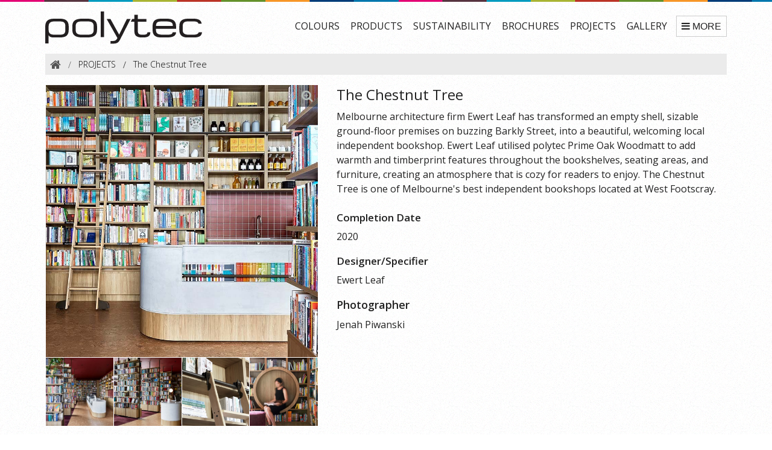

--- FILE ---
content_type: text/html; charset=UTF-8
request_url: https://www.polytec.com.au/projects/the-chestnut-tree/
body_size: 10259
content:
<!doctype html>
<html class="no-js" lang="en" dir="ltr">
  <head>
    <meta charset="utf-8">
    <meta http-equiv="x-ua-compatible" content="ie=edge">
    <meta name="viewport" content="width=device-width, initial-scale=1.0">
	<title>The Chestnut Tree - Projects - polytec</title>
	<meta name="description" content="Melbourne architecture firm Ewert Leaf has transformed an empty shell, sizable ground-floor premises on buzzing Barkly Street, into a beautiful, welcoming local independent bookshop. Ewert Leaf utilised polytec Prime Oak Woodmatt to add warmth and timberprint features throughout the bookshelves, seating areas, and furniture, creating an atmosphere that is cozy for readers to enjoy. The Chestnut Tree is one of Melbourne&#039;s best independent bookshops located at West Footscray.">
	<meta http-equiv="x-ua-compatible" content="ie=edge">
  
<!-- Microsoft Clarity  -->
<script type="text/javascript">
    (function(c,l,a,r,i,t,y){
        c[a]=c[a]||function(){(c[a].q=c[a].q||[]).push(arguments)};
        t=l.createElement(r);t.async=1;t.src="https://www.clarity.ms/tag/"+i;
        y=l.getElementsByTagName(r)[0];y.parentNode.insertBefore(t,y);
    })(window, document, "clarity", "script", "opxypp3xom");
</script>


<script async src="https://www.googletagmanager.com/gtag/js?id=UA-67366120-1"></script>
<script>
  window.dataLayer = window.dataLayer || [];
  function gtag(){dataLayer.push(arguments);}
  gtag('js', new Date());
  gtag('config', 'UA-67366120-1'); //analytics
  gtag('config', 'AW-948355412'); //adwords
</script>

<!-- Google Tag Manager -->
<script>(function(w,d,s,l,i){w[l]=w[l]||[];w[l].push({'gtm.start':
new Date().getTime(),event:'gtm.js'});var f=d.getElementsByTagName(s)[0],
j=d.createElement(s),dl=l!='dataLayer'?'&l='+l:'';j.async=true;j.src=
'https://www.googletagmanager.com/gtm.js?id='+i+dl;f.parentNode.insertBefore(j,f);
})(window,document,'script','dataLayer','GTM-WTGXCJRD');</script>
<!-- End Google Tag Manager -->



<!-- Pinterest Tag -->
<script>
!function(e){if(!window.pintrk){window.pintrk = function () {
window.pintrk.queue.push(Array.prototype.slice.call(arguments))};var
  n=window.pintrk;n.queue=[],n.version="3.0";var
  t=document.createElement("script");t.async=!0,t.src=e;var
  r=document.getElementsByTagName("script")[0];
  r.parentNode.insertBefore(t,r)}}("https://s.pinimg.com/ct/core.js");
pintrk('load', '2614412225112', {em: '<user_email_address>'});
pintrk('page');
</script>
<!-- end Pinterest Tag -->

<!-- linkedIn Tag -->
<script type="text/javascript">
_linkedin_partner_id = "2721884";
window._linkedin_data_partner_ids = window._linkedin_data_partner_ids || [];
window._linkedin_data_partner_ids.push(_linkedin_partner_id);
</script><script type="text/javascript">
(function(){var s = document.getElementsByTagName("script")[0];
var b = document.createElement("script");
b.type = "text/javascript";b.async = true;
b.src = "https://snap.licdn.com/li.lms-analytics/insight.min.js";
s.parentNode.insertBefore(b, s);})();
</script>
<!-- end linkedIn Tag -->

	
<!-- Facebook Pixel Code -->
<meta name="facebook-domain-verification" content="58su0y4cvvla7fors4zkwcyl5n8yyh" />
<script>
!function(f,b,e,v,n,t,s)
{if(f.fbq)return;n=f.fbq=function(){n.callMethod?
n.callMethod.apply(n,arguments):n.queue.push(arguments)};
if(!f._fbq)f._fbq=n;n.push=n;n.loaded=!0;n.version='2.0';
n.queue=[];t=b.createElement(e);t.async=!0;
t.src=v;s=b.getElementsByTagName(e)[0];
s.parentNode.insertBefore(t,s)}(window,document,'script',
'https://connect.facebook.net/en_US/fbevents.js');
 fbq('init', '2433515603588497'); 
fbq('track', 'PageView');
</script>
<!-- End Facebook Pixel Code -->


<!-- old styles 2016 -->
<link rel="stylesheet" href="/css/foundation-6.3-custom-legacy.css">


<!-- new styles 2022-09-16 -->
<!--
<link rel="stylesheet" href="/common-assets/css/foundation-6.7.5.min.css">
<link rel="stylesheet" href="/common-assets/css/foundation-legacy-float-grid.css">
-->

<link rel="stylesheet" href="/css/app.css?1694497479">

<link rel="preconnect" href="https://fonts.googleapis.com">
<link rel="preconnect" href="https://fonts.gstatic.com" crossorigin>
<link href="https://fonts.googleapis.com/css2?family=Open+Sans:wght@300;400;500;600;700;800&display=swap" rel="stylesheet">


<!--
<link rel="preload" href="/common-assets/css/font-awesome-6/webfonts/fa-brands-400.woff2" as="font" type="font/woff2" crossorigin="anonymous">
<link rel="preload" href="/common-assets/css/font-awesome-6/webfonts/fa-solid-900.woff2" as="font" type="font/woff2" crossorigin="anonymous">
<link rel="preload" href="/common-assets/css/font-awesome-6/webfonts/fa-regular-400.woff2" as="font" type="font/woff2" crossorigin="anonymous">
<link rel="preload" href="/common-assets/css/font-awesome-6/webfonts/fa-light-300.woff2" as="font" type="font/woff2" crossorigin="anonymous">
<link rel="preload" href="/common-assets/css/font-awesome-6/webfonts/fa-thin-100.woff2" as="font" type="font/woff2" crossorigin="anonymous">
<link rel="stylesheet" href="/common-assets/css/font-awesome-6/css/all.min.css">
<link rel="stylesheet" href="/common-assets/css/font-awesome-6/css/sharp-solid.min.css">

support v4 icon references/syntax for Web Fonts
<link rel="stylesheet" href="/common-assets/css/font-awesome-6/css/v4-shims.min.css">
-->

<link rel="stylesheet" href="/common-assets/css/font-awesome-4.7.0/css/font-awesome.css">
	


<!-- Allow web app to be run in full-screen mode. -->
<!--
<meta name="apple-mobile-web-app-capable" content="yes">
<meta name="mobile-web-app-capable" content="yes">
<meta name="apple-mobile-web-app-status-bar-style" content="translucent black">
-->

<!-- icons -->
<link rel="apple-touch-icon" sizes="180x180" href="/img/favicons/apple-touch-icon.png">
<link rel="icon" type="image/png" sizes="32x32" href="/img/favicons/favicon-32x32.png">
<link rel="icon" type="image/png" sizes="16x16" href="/img/favicons/favicon-16x16.png">
<link rel="manifest" href="/img/favicons/site.webmanifest" crossorigin="use-credentials">
<link rel="mask-icon" href="/img/favicons/safari-pinned-tab.svg" color="#3e4041">
<link rel="shortcut icon" href="/img/favicons/favicon.ico">
<meta name="msapplication-TileColor" content="#00aba9">
<meta name="msapplication-config" content="/img/favicons/browserconfig.xml">
<meta name="theme-color" content="#ffffff">


<style>
select {
	background-image: url("data:image/svg+xml;utf8,<svg xmlns='http://www.w3.org/2000/svg' version='1.1' width='32' height='24' viewBox='0 0 32 24'><polygon points='0,0 32,0 16,24' style='fill: rgb%28138, 138, 138%29'></polygon></svg>");
	background-origin: content-box;
	background-position: right -1rem center;
	background-repeat: no-repeat;
	background-size: 9px 6px;
	padding-right: 1.5rem;
}
.priority-nav {
	overflow:hidden;
}
.priority-nav.is-open {
	overflow: visible;
}
</style>	
	<link rel="canonical" href="https://www.polytec.com.au/projects/the-chestnut-tree/"/>
	
	<meta property="og:site_name" content="Polytec">
	<meta property="og:type" content="article">
	<meta property="og:title" content="Project: The Chestnut Tree">
	<meta property="og:description" content="Melbourne architecture firm Ewert Leaf has transformed an empty shell, sizable ground-floor premises on buzzing Barkly Street, into a beautiful, welcoming local independent bookshop. Ewert Leaf utilised polytec Prime Oak Woodmatt to add warmth and timberprint features throughout the bookshelves, seating areas, and furniture, creating an atmosphere that is cozy for readers to enjoy. The Chestnut Tree is one of Melbourne&#039;s best independent bookshops located at West Footscray.">
	<meta property="og:url" content="https://www.polytec.com.au/projects/the-chestnut-tree/">
	<meta property="og:image" content="https://www.polytec.com.au/img/projects/the-chestnut-tree.jpg">
	<meta property="og:image:width" content="800">
	<meta property="og:image:height" content="800">
	
	<link rel="stylesheet" href="/common-assets/js/fancybox-3.5.7/jquery.fancybox.min.css">
	
	<style>
	/* breadcrumbs */
	ul.breadcrumbs {
		background-color: #ebebeb;
		background-image: none;
		border: none;
		color: #222;
		margin-bottom: 1rem;
		padding: 0.35rem 0.5rem;
	}
	ul.breadcrumbs li {
		font-size: 0.9rem;
		font-weight: 300;
		text-transform: none;
	}
	ul.breadcrumbs li a {
		color: inherit;
	}
	ul.breadcrumbs li span.current {
		color: inherit;
	}
	ul.breadcrumbs li:first-child {
		color: #555;
	}
	ul.breadcrumbs li:not(:last-child)::after {
		color: inherit;
	}
	section.project-info {
		margin-bottom: 2rem;
	}
	section.more-projects {
		margin-bottom: 2rem;
	}
	section.more-projects h2 {
		font-weight: 300;
		margin-bottom: 1rem;
	}
	section.more-projects h2 i {
		opacity: 0.5;
	}
	
	a.tile {
		background: #e4e4e4 url(/img/loading-e4e4e4.gif) no-repeat center center;
		display: block;
		position: relative;
	}
	a.tile img {
		min-height: 140px;
	}
	a.tile.custom-product img {
		max-height: 140px;
		width: auto;
	}
	a.tile h5 {
		background: rgba(0,0,0,0.6);
		bottom: 0;
		color: #fff;
		font-size: 0.8rem;
		font-weight: 400;
		left: 0;
		margin: 0;
		padding: 0.5rem;
		position: absolute;
		right: 0;
		text-align: center;
		text-shadow: 0 1px #000;
	}
	a.tile:hover h5 {
		background: rgba(0,0,0,0.8);
	}
	a.tile.hero span {
		opacity: 0.7;
	}
		
	/* hero images */
	div.hero-image a {
		border: 1px solid #fff;
		display: inline-block;
		position: relative;
	}
	div.hero-image a::after {
		background: rgba(34, 34, 34, 0.5);
		color: #b5bdb8;
		content: "\f00e";
		/* font-family: "Font Awesome 5 Pro"; */
		font-family: FontAwesome;
		font-size: 1.25rem;
		font-weight: 300;
		line-height: 1;
		padding: 0.5rem;
		pointer-events: none;
		position: absolute;
		right: 0;
		top: 0;
	}
	div.hero-image a:hover {
		border: 1px solid #222;
	}
	div.hero-image a:hover::after {
		background: rgba(34, 34, 34, 1);
	}
	div.other-images {
		display: flex;
		flex-wrap: wrap;
		padding-left: 1px;
		padding-right: 1px;
	}
	div.other-images a {
		background-color: #ddd;
		box-shadow: 0 0 0 1px #fff;
		display: block;
		position: relative;
		width: calc(100% / 4);
	}
	div.other-images a::after {
		content: "";
		display: block;
		padding-bottom: 100%;
	}
	div.other-images a:hover {
		box-shadow: 0 0 0 1px #222;
	}
	div.other-images img {
		height: 100%;
		left: 0;
		object-fit: cover;
		object-position: 50% 50%;
		position: absolute;
		width: 100%;
	}
		 
	section.product-complementaries {
		margin-bottom: 2rem;
	}
	section.product-complementaries h2 {
		font-weight: 300;
		margin-bottom: 0;
	}
	section.product-complementaries h2 i {
		opacity: 0.5;
	}	
	section.product-complementaries a {
		background: #fff;
		border: 1px solid #eee;
		/* border-right: 0; */
		color: #222;
		display: block;
		font-size: 0.75rem;
		font-weight: 600;
		margin-bottom: 1rem;
		margin-left: -1px;
		padding: 0.5rem;
		text-align: center;
	}
	section.product-complementaries a img {
		display: block;
		margin: 0 auto;
	}
	section.product-complementaries a span {
		display: block;
		padding: 0.5em 0 0 0;
	}
	
	.fancybox-thumbs {
		background: rgba(0, 0, 0, 0.3);
		bottom: 0;
		height: 95px;
		left: 0;
		padding: 10px 10px 5px 10px;
		right : 0;
		top: auto;
		width: auto;
	}
	.fancybox-show-thumbs .fancybox-inner {
		bottom: 95px;
		right: 0;
	}
	.fancybox-thumbs__list {
		margin: 0 auto;
	}
	.fancybox-thumbs__list a::before {
		border: 2px solid #efefef;
	}
	</style>
</head>
<body>
	
<!--[if IE]>
<div class='callout warning nomargin'>
	<div class='row'>
		<div class='text-center'>
			You are running an un-supported version of Internet Explorer. Please upgrade your browser to use this website.
			Visit <a href='https://browsehappy.com/'>https://browsehappy.com/</a>
		</div>
	</div>
</div>
<![endif]-->

<script>
if(window.navigator.userAgent.match(/(MSIE|Trident)/)) {
	document.write("<div style='padding:0.5rem 1rem;text-align:center;background:rgba(255,0,0,0.3);'>Internet Explorer is no longer supported.<br>Please upgrade your browser to use this website. Visit <a href='https://browsehappy.com/'>https://browsehappy.com/</a></div>");
}
</script>


<div class='page-top-rainbow'></div>


<div class='header-buttons'>

	<div class='header-buttons-specifiers' data-count='0'>
		<a class='button success small' href='/specifiers/'><i class='fa fa-file-text-o'></i> Specifier</a>		
		<svg width='14' height='14' xmlns='http://www.w3.org/2000/svg' viewBox='0 0 14 14'>
			<circle cx='7' cy='7' r='7' fill='rgba(255, 255, 255, 0.9)'/>
			<text class='button-count-specifiers' x='7' y='10' text-anchor='middle' font-size='9' font-weight='bold' fill='#46aa70'></text>
		</svg>
	</div>
	<script>
		function updateSpecHeader() {
			var headerButtonsSpecifiers = document.querySelector('.header-buttons-specifiers'),
				textElement = headerButtonsSpecifiers.querySelector('.button-count-specifiers'),
				sessionData = localStorage.getItem('spec-shortlist'),
				buttonCount = sessionData ? Object.keys(JSON.parse(sessionData)).length : 0;
			
			textElement.textContent = buttonCount;
			headerButtonsSpecifiers.setAttribute('data-count', buttonCount);
		}
		updateSpecHeader();
	</script>

	<div class='header-buttons-wishlist' data-count='0'>
		<a class='button success small' href='/wishlist/'><i class='fa fa-heart'></i> Wishlist</a>		
		<svg width='14' height='14' xmlns='http://www.w3.org/2000/svg' viewBox='0 0 14 14'>
			<circle cx='7' cy='7' r='7' fill='rgba(255, 255, 255, 0.9)'/>
			<text class='button-count-wishlist' x='7' y='10' text-anchor='middle' font-size='9' font-weight='bold' fill='#46aa70'></text>
		</svg>
	</div>
	<script>
		function updateWishlistHeader(numItems) {
			var headerButtonsWishlist = document.querySelector('.header-buttons-wishlist'),
				textElement = headerButtonsWishlist.querySelector('.button-count-wishlist'),
				buttonCount = numItems || 0;
			
			textElement.textContent = buttonCount;
			headerButtonsWishlist.setAttribute('data-count', buttonCount);
		}
		updateWishlistHeader(0);
	</script>

	<div class='header-buttons-samples' data-count='0'>
		<a class='button success small' href='/cart/'><i class='fa fa-shopping-cart'></i> Samples</a>		
		<svg width='14' height='14' xmlns='http://www.w3.org/2000/svg' viewBox='0 0 14 14'>
			<circle cx='7' cy='7' r='7' fill='rgba(255, 255, 255, 0.9)'/>
			<text class='button-count-samples' x='7' y='10' text-anchor='middle' font-size='9' font-weight='bold' fill='#46aa70'></text>
		</svg>
	</div>
	<script>
		function updateSamplesHeader(numItems) {
			var headerButtonsSamples = document.querySelector('.header-buttons-samples'),
				textElement = headerButtonsSamples.querySelector('.button-count-samples'),
				buttonCount = numItems || 0;
			
			textElement.textContent = buttonCount;
			headerButtonsSamples.setAttribute('data-count', buttonCount);
		}
		updateSamplesHeader(0);
	</script>


</div>
	
<header class='header-primary'>
	<div class='row'>
		<div class='small-12 medium-2 large-3 columns'>
			<a href='/'><img class='logo' width='260' height='54.35' src='/img/polytec.svg' alt='Polytec Logo'></a>
		</div>
		<div class='small-12 medium-10 large-9 columns'>
			<div class='nav-priority'>
				<ul class='nav-priority'>
					<li><a href='/colours/'>COLOURS</a></li>
					<li><a href='/products/'>PRODUCTS</a></li>
					<li><a href='/about/environment-and-sustainability/'>SUSTAINABILITY</a></li>
					<li><a href='/brochures/'>BROCHURES</a></li>
					<li><a href='/projects/'>PROJECTS</a></li>
					<li><a href='/gallery/'>GALLERY</a></li>
					<li><a href='/technical/'>RESOURCES</a></li>
					<li><a href='/showroom-bookings/'>SELECTION STUDIOS</a></li>
					<li><a href='/display-locations/'>DISPLAY LOCATIONS</a></li>
					<li><a href='/inspiration/'>INSPIRATION</a></li>
					<li><a href='/mcgrath-foundation/'>McGrath Foundation</a></li>
					<li><a href='/specify/'>SPECIFY</a></li>
					<li><a href='/designer/'>DESIGNER</a></li>
					<li><a href='/blog/'>BLOG</a></li>
					<li><a href='/faq/'>FAQ</a></li>
					<li><a href='/about/'>ABOUT</a></li>
					<li><a href='/careers/'>CAREERS</a></li>
					<li><a href='/contact/'>CONTACT</a></li>
					<li><a href='/login/'>LOGIN</a></li>				</ul>
			</div>
		</div>
	</div>
</header>	
	<div class='row wider'>
		<div class='small-12 columns'>
			<ul class='breadcrumbs'>
				<li><a href='/'><i class='fa fa-home fa-lg'></i></a></li>
				<li><a href='/projects/'>PROJECTS</a></li>
				<li><span class='current'>The Chestnut Tree</span></li>
			</ul>
		</div>
	</div>
	
	<section class='project-info'>
		<div class='row'>
			<div class='small-12 large-5 columns text-center'>				
				
				<div class='hero-image'>
					<a data-caption='The Chestnut Tree' data-fancybox='project-gallery' href='/img/projects/the-chestnut-tree.jpg' style='background-color:#ddd;'>
						<img width='800' height='800' src='/img/projects/the-chestnut-tree.jpg' alt='The Chestnut Tree'>
					</a>
				</div>
				<div class='other-images'>
								<a data-id='4713'  loading='lazy' style='background-color:rgba(134,113,104,0.5);' data-fancybox='project-gallery' href='/img/projects/photos/3778d5fd0e82bef1311ef13c62f24970.jpg'>
									<img width='400' height='267' src='/img/projects/photos/small/3778d5fd0e82bef1311ef13c62f24970.jpg' alt=''>
								</a>
							
								<a data-id='4714'  loading='lazy' style='background-color:rgba(131,106,96,0.5);' data-fancybox='project-gallery' href='/img/projects/photos/1002a28bd3a6817425da6cb56067ddc8.jpg'>
									<img width='400' height='599' src='/img/projects/photos/small/1002a28bd3a6817425da6cb56067ddc8.jpg' alt=''>
								</a>
							
								<a data-id='4715'  loading='lazy' style='background-color:rgba(145,135,122,0.5);' data-fancybox='project-gallery' href='/img/projects/photos/51760e8dac887c4eb3468ba149e27475.jpg'>
									<img width='400' height='599' src='/img/projects/photos/small/51760e8dac887c4eb3468ba149e27475.jpg' alt=''>
								</a>
							
								<a data-id='4716'  loading='lazy' style='background-color:rgba(110,87,76,0.5);' data-fancybox='project-gallery' href='/img/projects/photos/1b654e8b27fc90ea7aa7cbc98f7212cf.jpg'>
									<img width='400' height='599' src='/img/projects/photos/small/1b654e8b27fc90ea7aa7cbc98f7212cf.jpg' alt=''>
								</a>
							</div>				
			</div>
			<div class='small-12 large-7 columns'>
				<h1>The Chestnut Tree</h1>
				Melbourne architecture firm Ewert Leaf has transformed an empty shell, sizable ground-floor premises on buzzing Barkly Street, into a beautiful, welcoming local independent bookshop. Ewert Leaf utilised polytec Prime Oak Woodmatt to add warmth and timberprint features throughout the bookshelves, seating areas, and furniture, creating an atmosphere that is cozy for readers to enjoy. The Chestnut Tree is one of Melbourne's best independent bookshops located at West Footscray.				<br>
				<br>

				
					<h5><b>Completion Date</b></h5>
					<p>2020</p>
					
					<h5><b>Designer/Specifier</b></h5>
					<p>Ewert Leaf</p>
					
					<h4><b>Photographer</b></h4>
					<p>Jenah Piwanski</p>
								</div>
		</div>
	</section>		
			
	<section class='product-complementaries'>
		<div class='row'>
			<div class='small-12 columns'>			
				<h2><i class='fa fa-th-large'></i> Products Used</h2>
				<div class='row collapse small-up-2 medium-up-3 large-up-6'>
					
							<div class='columns'>						
								<a class='tile' href='/colour/prime-oak/woodmatt/' title='Prime Oak Woodmatt'>
									<div><img width='140' height='140' loading='lazy' src='/img/products/140-140/prime-oak.jpg' alt='Prime Oak Woodmatt'><span class='truncate'>Prime Oak Woodmatt</span></div>
								</a>
							</div>
											</div>
			</div>
		</div>
	</section>
			

	
				<section class='more-projects'>
					<div class='row'>
						<div class='small-12 columns'>								
							<h2><i class='fa fa-th-large'></i> Other Projects in Prime Oak Woodmatt</h2>
							<div class='row collapse small-up-2 medium-up-3 large-up-6'>
				
								<div class='columns'>
									<a class='thumbnail tile' href='/projects/riverpark-road/'><img width='240' height='240' loading='lazy' src='/img/projects/240x240/riverpark-road.jpg' alt='Riverpark Road'><h5>Riverpark Road</h5></a>
								</div>
								
								<div class='columns'>
									<a class='thumbnail tile' href='/projects/wilson-kitchen/'><img width='240' height='240' loading='lazy' src='/img/projects/240x240/wilson-kitchen.jpg' alt='Wilson Kitchen'><h5>Wilson Kitchen</h5></a>
								</div>
								
								<div class='columns'>
									<a class='thumbnail tile' href='/projects/microsoft-office/'><img width='240' height='240' loading='lazy' src='/img/projects/240x240/microsoft-office.jpg' alt='Microsoft Office'><h5>Microsoft Office</h5></a>
								</div>
								
								<div class='columns'>
									<a class='thumbnail tile' href='/projects/17-first-ave/'><img width='240' height='240' loading='lazy' src='/img/projects/240x240/17-first-ave.jpg' alt='17 First Ave'><h5>17 First Ave</h5></a>
								</div>
								
								<div class='columns'>
									<a class='thumbnail tile' href='/projects/quality-hotel-powerhouse/'><img width='240' height='240' loading='lazy' src='/img/projects/240x240/quality-hotel-powerhouse.jpg' alt='Quality Hotel Powerhouse'><h5>Quality Hotel Powerhouse</h5></a>
								</div>
								
								<div class='columns'>
									<a class='thumbnail tile' href='/projects/afl-nsw-act-entertainment-quarter-moore-park/'><img width='240' height='240' loading='lazy' src='/img/projects/240x240/afl-nsw-act-entertainment-quarter-moore-park.jpg' alt='AFL NSW/ACT Entertainment Quarter Moore Park'><h5>AFL NSW/ACT Entertainment Quarter Moore Park</h5></a>
								</div>
								
								<div class='columns'>
									<a class='thumbnail tile' href='/projects/portland-central-coast/'><img width='240' height='240' loading='lazy' src='/img/projects/240x240/portland-central-coast.jpg' alt='Portland, Central Coast'><h5>Portland, Central Coast</h5></a>
								</div>
								
								<div class='columns'>
									<a class='thumbnail tile' href='/projects/madden-camberwell/'><img width='240' height='240' loading='lazy' src='/img/projects/240x240/madden-camberwell.jpg' alt='Madden - Camberwell'><h5>Madden - Camberwell</h5></a>
								</div>
								
								<div class='columns'>
									<a class='thumbnail tile' href='/projects/the-crescent-display/'><img width='240' height='240' loading='lazy' src='/img/projects/240x240/the-crescent-display.jpg' alt='The Crescent Display'><h5>The Crescent Display</h5></a>
								</div>
								
								<div class='columns'>
									<a class='thumbnail tile' href='/projects/jll/'><img width='240' height='240' loading='lazy' src='/img/projects/240x240/jll.jpg' alt='JLL'><h5>JLL</h5></a>
								</div>
								
								<div class='columns'>
									<a class='thumbnail tile' href='/projects/kensington-cottage/'><img width='240' height='240' loading='lazy' src='/img/projects/240x240/kensington-cottage.jpg' alt='Kensington Cottage'><h5>Kensington Cottage</h5></a>
								</div>
								
								<div class='columns'>
									<a class='thumbnail tile' href='/projects/short-street/'><img width='240' height='240' loading='lazy' src='/img/projects/240x240/short-street.jpg' alt='Short Street'><h5>Short Street</h5></a>
								</div>
								
								<div class='columns'>
									<a class='thumbnail tile' href='/projects/bathers/'><img width='240' height='240' loading='lazy' src='/img/projects/240x240/bathers.jpg' alt='BATHERS'><h5>BATHERS</h5></a>
								</div>
								
								<div class='columns'>
									<a class='thumbnail tile' href='/projects/gypsy/'><img width='240' height='240' loading='lazy' src='/img/projects/240x240/gypsy.jpg' alt='Gypsy'><h5>Gypsy</h5></a>
								</div>
								
								<div class='columns'>
									<a class='thumbnail tile' href='/projects/albany-creek/'><img width='240' height='240' loading='lazy' src='/img/projects/240x240/albany-creek.jpg' alt='Albany Creek'><h5>Albany Creek</h5></a>
								</div>
								
								<div class='columns'>
									<a class='thumbnail tile' href='/projects/insight-eye-surgery/'><img width='240' height='240' loading='lazy' src='/img/projects/240x240/insight-eye-surgery.jpg' alt='Insight Eye Surgery'><h5>Insight Eye Surgery</h5></a>
								</div>
								
								<div class='columns'>
									<a class='thumbnail tile' href='/projects/angas-park-cellars/'><img width='240' height='240' loading='lazy' src='/img/projects/240x240/angas-park-cellars.jpg' alt='Angas Park Cellars'><h5>Angas Park Cellars</h5></a>
								</div>
								
								<div class='columns'>
									<a class='thumbnail tile' href='/projects/skyton-developments/'><img width='240' height='240' loading='lazy' src='/img/projects/240x240/skyton-developments.jpg' alt='Skyton Developments'><h5>Skyton Developments</h5></a>
								</div>
								
								<div class='columns'>
									<a class='thumbnail tile' href='/projects/australian-maritime-college-study-centre/'><img width='240' height='240' loading='lazy' src='/img/projects/240x240/australian-maritime-college-study-centre.jpg' alt='Australian Maritime College Study Centre'><h5>Australian Maritime College Study Centre</h5></a>
								</div>
								
								<div class='columns'>
									<a class='thumbnail tile' href='/projects/huxley-display-home/'><img width='240' height='240' loading='lazy' src='/img/projects/240x240/huxley-display-home.jpg' alt='Huxley Display Home'><h5>Huxley Display Home</h5></a>
								</div>
								
								<div class='columns'>
									<a class='thumbnail tile' href='/projects/villa-cove-display/'><img width='240' height='240' loading='lazy' src='/img/projects/240x240/villa-cove-display.jpg' alt='Villa Cove Display'><h5>Villa Cove Display</h5></a>
								</div>
								
								<div class='columns'>
									<a class='thumbnail tile' href='/projects/lonsdale-409-aurora-display-home/'><img width='240' height='240' loading='lazy' src='/img/projects/240x240/lonsdale-409-aurora-display-home.jpg' alt='Lonsdale 409 Aurora Display Home'><h5>Lonsdale 409 Aurora Display Home</h5></a>
								</div>
								
								<div class='columns'>
									<a class='thumbnail tile' href='/projects/laing-and-simmons-penrith-caddens/'><img width='240' height='240' loading='lazy' src='/img/projects/240x240/laing-and-simmons-penrith-caddens.jpg' alt='Laing and Simmons Penrith Caddens'><h5>Laing and Simmons Penrith Caddens</h5></a>
								</div>
								
								<div class='columns'>
									<a class='thumbnail tile' href='/projects/the-indiana/'><img width='240' height='240' loading='lazy' src='/img/projects/240x240/the-indiana.jpg' alt='The Indiana'><h5>The Indiana</h5></a>
								</div>
								
								<div class='columns'>
									<a class='thumbnail tile' href='/projects/op9-house/'><img width='240' height='240' loading='lazy' src='/img/projects/240x240/op9-house.jpg' alt='OP9 House'><h5>OP9 House</h5></a>
								</div>
								
							</div>
						</div>
					</div>
				</section>
				
	
	<div class='row'>
		<div class='small-12 columns text-center'>
			<a class='button secondary large' href='/projects/'>View more Projects <i class='fa fa-caret-right'></i></a>
		</div>
	</div>
		
	
	<div class='reveal' id='modal-custom-product' data-reveal>
		<div class='row'>
			<div class='small-12 columns'>
				<h3 class='text-center'>Custom Notes</h3>
				<p class='content'>
									</p>
				<div class='text-center'>
					<button type='button' class='button secondary' data-close>Close</button>
				</div>
			</div>
		</div>
	</div>
	
	<section class='footer-newsletter'>
	<div class='row'>
		<div class='small-12 columns text-center'>
			
			<!--
			<form id='newsletter-subscribe' method='post' action='/newsletter/' data-abide novalidate>
				<h4>The <b>polytec</b> Newsletter</h4>
				<div class='input-group'>	
					<input class='input-group-field' type='email' name='email' value='' autocomplete='email' placeholder='Email Address' required>
					<div class='input-group-button'>
						<button type='submit' class='button black'>Subscribe</button>
					</div>
				</div>
				<p><small>Subscribe to receive relevant and exclusive information from <b>polytec</b>.</small></p>
			</form>
			-->
			
			<h4>The <b>polytec</b> Newsletter</h4>
			<a href='/newsletter/' class='button black'>Subscribe Now</a>
			<p><small>Subscribe to receive relevant and exclusive information from <b>polytec</b>.</small></p>
		</div>
	</div>		
</section>

	



<section class='mighty-footer'>
		
	<div class='mighty-footer__row'>
		<div>
			<h3>Help & Support</h3>
			<ul>
				<li><a href='/faq/'>FAQ</a></li>
				<li><a href='/technical/'>Technical</a></li>
				<li><a href='/glossary/'>Glossary</a></li>
				<li><a href='/terms-conditions/'>Terms & Conditions of Sale</a></li>
				<li><a href='/credit-reporting-policy/'>Credit Reporting Policy</a></li>
				<li><a href='/notifiable-matters/'>Statement of Notifiable Matters</a></li>
			</ul>
		</div>
		<div>
			<h3>Account</h3>
			<ul>
				<li><a href='/login/'>Login</a></li>				<li><a href='/specify/'>Specify Tool</a></li>
				<li><a href='/account-application/?brand=0'>Apply for Credit Terms Account</a></li>
			</ul>
		</div>
		<div>
			<h3>About polytec</h3>
			<ul>
				<li><a href='/about/'>About Us</a></li>
				<li><a href='/blog/'>Blog</a></li>
				<li><a href='/careers/'>Careers</a></li>
				<li><a href='/about/environment-and-sustainability/'>Sustainability</a></li>
				<li><a href='/polytec-environmental-booklet/'>Environment and Sustainability Booklet</a></li>
				<li><a href='/mcgrath-foundation/'>McGrath Foundation</a></li>
			</ul>
		</div>
		<div>
			<h3>Products</h3>
			<ul>
				<li><a href='/colours/'>Colours</a></li>
				<li><a href='/products/'>Product Ranges</a></li>
				<li><a href='/brochures/'>Brochures</a></li>
			</ul>
		</div>
		<div>
			<h3>Resources</h3>
			<ul>
				<li><a href='/gallery/'>Gallery</a></li>
				<li><a href='/projects/'>Projects</a></li>
				<li><a href='/designer/'>Designer</a></li>
				<li><a href='/collections/'>Collections</a></li>
				<li><a href='/technical/#certification'>Certifications</a></li>
				<li><a href='/showroom-bookings/'>Find a Selection Studio</a></li>
			</ul>
		</div>
	</div>
	
	<hr>
	
	<div class='mighty-footer__row mighty-footer__row--bottom'>
		<div>
			<h3>Social</h3>
			<ul>
				<li><a href='https://www.facebook.com/polytecdesign/' target='_blank' rel='noopener noreferrer'><i class='fa fa-facebook-square fa-fw'></i> Facebook</a></li>
				<li><a href='https://www.instagram.com/polytec/' target='_blank' rel='noopener noreferrer'><i class='fa fa-instagram fa-fw'></i> Instagram</a></li>
				<li><a href='https://au.linkedin.com/company/polytec-au' target='_blank' rel='noopener noreferrer'><i class='fa fa-linkedin fa-fw'></i> LinkedIn</a></li>
				<li><a href='https://www.pinterest.com/polytec/' target='_blank' rel='noopener noreferrer'><i class='fa fa-pinterest-p fa-fw'></i> Pinterest</a></li>
				<li><a href='https://www.youtube.com/channel/UCcnYUMgYwywK7G3nJzwL1pA/videos' target='_blank' rel='noopener noreferrer'><i class='fa fa-youtube fa-fw'></i> YouTube</a></li>
				<li><a href='https://www.tiktok.com/@polytecau' target='_blank' rel='noopener noreferrer'>
					<svg xmlns="http://www.w3.org/2000/svg" viewBox="0 0 448 512" style='width: 14px; height: auto;'><path fill='#ccc' width='14' d="M448,209.91a210.06,210.06,0,0,1-122.77-39.25V349.38A162.55,162.55,0,1,1,185,188.31V278.2a74.62,74.62,0,1,0,52.23,71.18V0l88,0a121.18,121.18,0,0,0,1.86,22.17h0A122.18,122.18,0,0,0,381,102.39a121.43,121.43,0,0,0,67,20.14Z"/></svg>
					&nbsp; TikTok</a>
				</li>
			</ul>
		</div>
		<div>
			<h3>Contact</h3>
			<ul>
				<li><a href='tel:1300300547'><i class='fa fa-phone-square fa-fw'></i> 1300 300 547</a></li>
				<li><a href='mailto:sales@polytec.com.au'><i class='fa fa-envelope fa-fw'></i> sales@polytec.com.au</a></li>
				<li><a href='/contact/'><i class='fa fa-map-marker fa-fw'></i> 2 Wella Way Somersby NSW 2250</a></li>
				<li><small>Within Australia call our Customer Service Centre. Open Monday to Friday 8.00am to 5.30pm EST.</small></li>
			</ul>
		</div>
		<div>		
			<a href='/contact/'><img src='/img/footer-map.png' alt='Polytec Locations'></a>
		</div>
	</div>
	
	<br>
	<br>
	
	<style>
	div.mighty-footer__row--acknowledgement {
		display: block;		
		max-width: 50rem;
	}
	div.mighty-footer__row--acknowledgement h3 {
		font-size: 1rem;
		letter-spacing: 0;
	}
	div.mighty-footer__row--acknowledgement p {
		max-width: 65rem;
	}
	div.mighty-footer__row--acknowledgement a {
		color: inherit;
		text-decoration: underline;
	}
	</style>
	
	<div class='mighty-footer__row mighty-footer__row--acknowledgement'>
		<h3>Acknowledgement of Country</h3>
		<p>
			<b>polytec</b> acknowledges the <a href='https://www.borgs.com.au/acknowledgment-of-country/' target='_blank'>Traditional Owners</a>
			of the lands across Australia as the continuing custodians of Country and Culture. We pay our respect to First Nations peoples and their Elders, past and present.
			<a href='/docs/reconciliation-action-plan.pdf' target='_blank'>View our RAP statement.</a>
		</p>
	</div>
	
	<br>
	<div class='text-center'>
		2026 &copy; www.polytec.com.au
		<br><small>Porta Products Pty Limited ACN 003 246 357</small>		
	</div>		
</section>

<footer class='footer-privacy'>
	<a href='/privacy-policy/'>Privacy Policy</a> -
	<a href='/terms-conditions-web/'>Terms & Conditions</a>
</footer>


<a id='scroll-to-top' title='Scroll to Top'>
	<!--
	<i class='fa fa-chevron-circle-up'></i>
	-->	
	<span class='fa-stack'>
		<i class='fa fa-circle fa-stack-2x'></i>
		<i class='fa fa-chevron-up fa-stack-1x fa-inverse'></i>
	</span>
</a>

<div id='modal-alert' class='reveal tiny' data-reveal data-close-on-click='false' data-multiple-opened='true'>
	<div class='row'>
		<div class='small-12 columns text-center contents'>
			<!-- js alert html -->
		</div>
	</div>
	<div class='row'>
		<div class='small-12 columns text-center'>
			<button type='button' class='button radius secondary close'><strong>Ok</strong></button>
		</div>
	</div>
</div>

<div id='modal-confirm' class='reveal tiny' data-multiple-opened='true' data-reveal data-close-on-click='false' data-close-on-esc='false'>
	<div class='row'>
		<div class='small-12 columns contents'>
			<!-- js confirm html -->
		</div>
	</div>
	<div class='row'>
		<div class='small-12 columns text-center'>
			<button type='button' class='button radius secondary small cancel'>Cancel</button>
			<button type='button' class='button radius secondary small okay'>Ok</button>
		</div>
	</div>
</div>

<script src="/common-assets/js/jquery-v3.5.1.min.js"></script>
<script src="/common-assets/js/what-input-5.2.10.js"></script>
<script src="/common-assets/js/foundation-6.3.0.min.js"></script>
<script src="/common-assets/js/moment-2.27.0.min.js"></script>

<script src="/js/app.js?1702344738"></script>
<script>(function(){var nav = priorityNav.init({mainNavWrapper: "div.nav-priority",	mainNav: "ul.nav-priority",	breakPoint: 0});})();</script>

<script>
	//globals
	var _globals = {
		cartlink: $('.header-buttons-samples'),
		trucklink: $('.header-buttons-truck'),
		wishlist: $('.header-buttons-wishlist')
	};
</script>
<script src="/common/js/api.js?1758590541"></script>
<script>
	//api
	API.brand = 'Polytec';
	API.brandId = '0';
	API.url = 'https://api.borgs.com.au';
	API.TokenId = '';
	API.viewPrices = false;
	API.server = 'live';
	API.devOpt = '';
	API.siteName = 'Polytec';

	$(document).ready(function(){		
		//newsletter
		$('#newsletter-subscribe').on('formvalid.zf.abide', function(ev,frm) {
			$.blockUI();
		});

			
		//api dom hooks (for multiple pages)
		if(API.TokenId !== '') {
			$('a[data-logout]').on('click', function(){
				var numTruckLines = 0;
				if(numTruckLines > 0) {
					_confirm(
						"You have items in your truck that have not yet been ordered, are you sure you want to log out?",
						function() {
							$.blockUI();
							API.session.logout(
								API.TokenId,
								function() {
									window.location.href = '/login.php?logout';
								}
							);
						}
					);
				}
				else {
					$.blockUI();
					API.session.logout(
						API.TokenId,
						function() {
							window.location.href = '/login.php?logout';
						}
					);
				}
				return false;
			});
		}		
		
		if (typeof updateMtoHeader === "function") {
			updateMtoHeader();
		}
	});
	
		
</script>










	

	<script src="/common-assets/js/fancybox-3.5.7/jquery.fancybox.min.js"></script>
	
	<script>	
	$(document).ready(function() {
		var photosJson = {"4713":{"id":4713,"image":"3778d5fd0e82bef1311ef13c62f24970.jpg","width":1500,"height":1000,"width_small":400,"height_small":267,"color":"rgba(134,113,104,0.5)","products":[{"colour_name":"Prime Oak","finish_name":"Woodmatt","range_name":"Decorative 16mm doors & panels","custom_product":""}]},"4714":{"id":4714,"image":"1002a28bd3a6817425da6cb56067ddc8.jpg","width":720,"height":1080,"width_small":400,"height_small":599,"color":"rgba(131,106,96,0.5)","products":[{"colour_name":"Prime Oak","finish_name":"Woodmatt","range_name":"Decorative 16mm doors & panels","custom_product":""}]},"4715":{"id":4715,"image":"51760e8dac887c4eb3468ba149e27475.jpg","width":720,"height":1080,"width_small":400,"height_small":599,"color":"rgba(145,135,122,0.5)","products":[{"colour_name":"Prime Oak","finish_name":"Woodmatt","range_name":"Decorative 16mm doors & panels","custom_product":""}]},"4716":{"id":4716,"image":"1b654e8b27fc90ea7aa7cbc98f7212cf.jpg","width":720,"height":1080,"width_small":400,"height_small":599,"color":"rgba(110,87,76,0.5)","products":[{"colour_name":"Prime Oak","finish_name":"Woodmatt","range_name":"Decorative 16mm doors & panels","custom_product":""}]}},
			captions = {};
		
		//photo captions
		$.each(photosJson, function(k,v) {
			var html = "";
			$.each(v.products, function(kk,vv) {
				html += "<div>";				
				html += vv['colour_name'] +" - ";
				html += vv['finish_name'] +" ";
				html += vv['custom_product'].length ? " - Door style in  "+ vv['custom_product'] +" " : " ";
				html += "<small>("+ vv['range_name'] +")</small>";				
				html += "</div>";
			});			
			captions[k] = html;
		});		
		
		$('a[data-fancybox="project-gallery"]').fancybox({
			// transitionEffect: "slide",
			loop: true,
			buttons : [
				"thumbs",
				"close"
			],
			thumbs : {
				autoStart : true,
				axis      : 'x'
			},
			caption: function(instance, item) {
				
				if($(this).attr('data-caption')) {
					return $(this).attr('data-caption');
				}					
				else {
					return captions[$(this).attr('data-id')];
				}
			}
		});
		
	});
	</script>
</body>
</html>


--- FILE ---
content_type: text/css; charset=utf-8
request_url: https://www.polytec.com.au/css/app.css?1694497479
body_size: 6349
content:
/*
==============================================
custom properties
==============================================
*/
:root {
	--font-serif-regular: 'Open Sans', 'Helvetica Neue', Helvetica, Roboto, Arial, sans-serif;

	--link-color: #007cff;
	--link-color-hover: #005fc7;
	
	/* box-shadows */
	--box-shadow-1: 
		/* 1. inner glow - for dark mode */
		inset 0 0 0.5px 1px hsla(0, 0%, 100%, 0.075),		
		/* shadow ring */
		0 0 0 1px hsla(0, 0%, 0%, 0.05),		
		/* multiple soft shadows */
		0 0.3px 0.4px hsla(0, 0%, 0%, 0.02),
		0 0.9px 1.5px hsla(0, 0%, 0%, 0.045),
		0 3.5px 6px hsla(0, 0%, 0%, 0.09);
}

/*
==============================================
foundation over-rides
==============================================
*/
.row {
  max-width: 72.5rem !important;
}

table {
  border-collapse: collapse;
  border-spacing: 0;
}

td,
th {
  padding: 0;
}

[type="color"], [type="date"], [type="datetime-local"], [type="datetime"], [type="email"], [type="month"], [type="number"],
[type="password"], [type="search"], [type="tel"], [type="text"], [type="time"], [type="url"], [type="week"], textarea, select {
	/* font-size: 100%; */
	font-size: 0.875rem;
}

.text-right .button-group,
.medium-text-right .button-group,
.large-text-right .button-group {
	justify-content: flex-end;
}
.text-center .button-group,
.medium-text-center .button-group,
.large-text-center .button-group {
	justify-content: center;
}


.fa.has-tip,
.fa.has-tip:hover,
.fa.has-tip:active,
.fa.has-tip:focus {
  border-bottom: none;
  color: #1FB6FF;
}

.label.primary,
.label.success,
.label.alert {
  color: #fefefe;
}

.badge.primary,
.badge.success,
.badge.alert {
  color: #fefefe;
}

fieldset.fieldset {
  background-color: #fff;
}

.nomargin {
  margin-bottom: 0 !important;
}

.faux-label {
  color: #0a0a0a;
  font-size: 0.875rem;
  font-weight: normal;
  line-height: 1.8;
  display: block;
  margin: 0;
}

div.button-group .button {
  border-radius: 0;
}
div.button-group .button:first-child {
  border-bottom-left-radius: 3px;
  border-top-left-radius: 3px;
}
div.button-group .button:last-child {
  border-bottom-right-radius: 3px;
  border-top-right-radius: 3px;
}

.input-group-button .button {
  border: 1px solid #cacaca;
  border-left: none;
  /* height: 2.375rem; */
  padding: 0 1rem;
}

.input-group.x2 .input-group-field {
  width: 50%;
}

.input-group-field:not(:last-child) {
  border-right: 0;
}

table tr th, table tr td {
  font-size: 0.875rem;
}
table tbody tr:nth-child(2n) {
  background-color: #f9f9f9;
}
table button,
table .button {
  background-image: none;
  margin-bottom: 0;
}

table.unstriped tbody tr:nth-child(2n) {
  background-color: initial;
}

.reveal {
  border-color: #e0e6ed;
  border: none;
}

.reveal:not(.full) {
  border-radius: 3px;
  box-shadow: 0 2px 8px rgba(31, 45, 61, 0.05);
}

.reveal.without-overlay {
  border-radius: 3px;
  box-shadow: 0 2px 8px #1f2d3d;
}

ul.breadcrumbs {
  background-color: #0a0a0a;
  background-image: url(../img/noise-dark.png);
  border: 1px solid #0a0a0a;
  color: #fefefe;
  padding: 0.45rem 0.85rem;
  margin-bottom: 0;
}
ul.breadcrumbs li a {
  color: #e6e6e6;
}
ul.breadcrumbs li span.current {
  color: #fefefe;
}

a.accordion-title::before {
  color: #8a8a8a;
  content: "\f067";
  font-family: "FontAwesome";
}

.is-active > .accordion-title::before {
  content: "\f068";
}

ul.accordion.custom li.accordion-item {
  border-bottom: 1px solid #fefefe;
}
ul.accordion.custom li.accordion-item:last-child {
  border-bottom: none;
}
ul.accordion.custom a.accordion-title {
  background-color: #e6e6e6;
  /* background-image: $app-noise-light; */
  color: #444;
  font-family: var(--font-serif-regular);
  font-size: 0.875rem;
  font-weight: 400;
  position: relative;
}
ul.accordion.custom .accordion-title:hover {
  background-color: #cacaca;
  /* background-image: $app-noise-dark; */
  color: #000;
}
ul.accordion.custom .accordion-content {
  font-size: 0.85rem;
}

ul.tabs.custom {
  background-color: #e6e6e6;
  background-image: url(../img/noise-light.png);
}
ul.tabs.custom li.tabs-title a {
  background-color: #e6e6e6;
  border-right: 1px solid #fefefe;
  color: #444;
  font-family: var(--font-serif-regular);
  font-size: 0.875rem;
  font-weight: 400;
  position: relative;
}
ul.tabs.custom li.tabs-title:last-child a {
  border-right: none;
}
ul.tabs.custom li.tabs-title.is-active a,
ul.tabs.custom li.tabs-title a:hover {
  background-color: #cacaca;
  color: #000;
}

div.callout {
  font-size: 0.9rem;
}

/* custom - callout.titled heading bar to compliment Foundation's callouts */
div.callout.titled .close-button {
  margin-top: -0.125em;
}
div.callout.titled h6 {
  background: #bbb;
  border-color: #bbb;
  border-top-left-radius: inherit;
  border-top-right-radius: inherit;
  font-size: 1.125em;
  font-weight: 600;
  margin: -1rem -1rem 1rem -1rem;
  padding: 0.5rem;
  text-align: left;
}
div.callout.titled h6:before {
  content: "\f05a";
  font-family: FontAwesome;
  font-weight: normal;
  font-style: normal;
  display: inline-block;
  padding-right: 0.5rem;
}

div.callout.titled.success {
  border-color: #43ac6a;
}
div.callout.titled.success h6 {
  background: #43ac6a;
  color: #fff;
}
div.callout.titled.success h6:before {
  content: "\f058";
}
div.callout.titled.success .close-button {
  color: #fff;
}

div.callout.titled.secondary h6 {
  background: #e6e6e6;
  color: #0a0a0a;
}
div.callout.titled.secondary h6:before {
  content: "\f05a";
}

div.callout.titled.primary {
  border-color: #1FB6FF;
}
div.callout.titled.primary h6 {
  background: #1FB6FF;
  color: #fefefe;
}
div.callout.titled.primary h6:before {
  content: "\f05a";
}
div.callout.titled.primary .close-button {
  color: #fff;
}

div.callout.titled.warning {
  border-color: #f2b73a;
}
div.callout.titled.warning h6 {
  background: #f2b73a;
  color: #fff;
}
div.callout.titled.warning h6:before {
  content: "\f071";
}
div.callout.titled.warning .close-button {
  color: #fff;
}

div.callout.titled.alert {
  border-color: #f95234;
}
div.callout.titled.alert h6 {
  background: #f95234;
  color: #fff;
}
div.callout.titled.alert h6:before {
  content: "\f071";
}
div.callout.titled.alert .close-button {
  color: #fff;
}
div.callout.titled.no-icon h6:before {
  content: "" !important;
}

.button {
  color: #fefefe;
  background-image: url(../img/noise-light.png);
  font-family: var(--font-serif-regular);
  border-radius: 3px;
}

.button.primary,
.button.success,
.button.alert {
  color: #fefefe;
}
.button.primary:hover, .button.primary:focus,
.button.success:hover,
.button.success:focus,
.button.alert:hover,
.button.alert:focus {
  color: #fff;
}

/* buttons - secondary */
.button.hollow.secondary {
  border: 1px solid #8a8a8a;
  color: #8a8a8a;
}
.button.hollow.secondary:hover, .button.hollow.secondary:focus {
  border-color: #0a0a0a;
  color: #0a0a0a;
}

/* buttons - pinterest */
.button.pinterest {
  background-color: #bd081c;
  color: #fff;
  white-space: nowrap;
}
.button.pinterest::before {
  content: "\f0d2";
  font-family: FontAwesome;
  font-weight: normal;
  font-style: normal;
  display: inline-block;
  padding-right: 0.35rem;
  /* large icon */
  font-size: 1.33333333em;
  line-height: 0.75em;
  margin-bottom: -15%;
  vertical-align: -15%;
}
.button.pinterest:hover, .button.pinterest:focus {
  background-color: #aa0719;
}

.button.hollow.pinterest {
  background: transparent;
  border: 1px solid #bd081c;
  color: #bd081c;
}
.button.hollow.pinterest:hover, .button.hollow.pinterest:focus {
  background: transparent;
  border-color: #aa0719;
  color: #aa0719;
}

/* buttons - facebook */
.button.facebook {
  background: #4c69ba;
  background: linear-gradient(#4c69ba, #3b55a0);
  border-color: transparent;
  color: #fff;
  white-space: nowrap;
}
.button.facebook::before {
  content: "\f082";
  font-family: FontAwesome;
  font-weight: normal;
  font-style: normal;
  display: inline-block;
  padding-right: 0.35rem;
  /* large icon */
  font-size: 1.33333333em;
  line-height: 0.75em;
  margin-bottom: -15%;
  vertical-align: -15%;
}
.button.facebook:hover, .button.facebook:focus {
  background: #5b7bd5;
  background: linear-gradient(#5b7bd5, #4864b1);
  border-color: #5874c3 #4961a8 #41599f;
  box-shadow: inset 0 0 1px #607fd6;
}

.button.hollow.facebook {
  background: transparent;
  border: 1px solid #4c69ba;
  color: #4c69ba;
}
.button.hollow.facebook:hover, .button.hollow.facebook:focus {
  background: transparent;
  border-color: #5b7bd5;
  color: #5b7bd5;
}

/* custom foundation color - black */
.button.black {
  background-color: #555;
  color: #fefefe;
}
.button.black:hover, .button.black:focus {
  background-color: #444444;
  color: #fefefe;
}
.button.hollow.black {
	background-color: transparent;
	border: 1px solid #555;
	color: #555;
}
.button.hollow.black:hover, .button.hollow.black:focus {
  border-color: #2b2b2b;
  color: #2b2b2b;
}
.button.disabled.black, .button[disabled].black {
  opacity: 0.25;
  cursor: not-allowed;
}
.button.disabled.black:hover, .button.disabled.black:focus, .button[disabled].black:hover, .button[disabled].black:focus {
  background-color: #555;
  color: #fefefe;
}
.button-group.black .button {
  background-color: #555;
  color: #fefefe;
}
.button-group.black .button:hover, .button-group.black .button:focus {
  background-color: #444444;
  color: #fefefe;
}
.badge.black {
  background: #555;
  color: #fefefe;
}
.callout.black {
  background-color: #e6e6e6;
  color: #0a0a0a;
}
div.callout.titled.black h6 {
	background-color: #0a0a0a;
	color: #fefefe;
}
div.callout.titled.black h6:before {
  content: "\f05a";
}
div.callout.titled.black .close-button {
  color: #fefefe;
}
.label.black {
  background: #555;
  color: #fefefe;
}

/* custom foundation color - purple */
.button.purple {
  background-color: #bb00ff;
  color: #fefefe;
}
.button.purple:hover, .button.purple:focus {
  background-color: #9600cc;
  color: #fefefe;
}
.button.hollow.purple {
	background-color: transparent;
  border: 1px solid #bb00ff;
  color: #bb00ff;
}
.button.hollow.purple:hover, .button.hollow.purple:focus {
  border-color: #5e0080;
  color: #5e0080;
}
.button.disabled.purple, .button[disabled].purple {
  opacity: 0.25;
  cursor: not-allowed;
}
.button.disabled.purple:hover, .button.disabled.purple:focus, .button[disabled].purple:hover, .button[disabled].purple:focus {
  background-color: #bb00ff;
  color: #fefefe;
}
.button-group.purple .button {
  background-color: #bb00ff;
  color: #fefefe;
}
.button-group.purple .button:hover, .button-group.purple .button:focus {
  background-color: #9600cc;
  color: #fefefe;
}
.badge.purple {
  background: #bb00ff;
  color: #fefefe;
}
.label.purple {
  background: #bb00ff;
  color: #fefefe;
}
.callout.purple {
  background-color: #f5d9ff;
  color: #0a0a0a;
}
div.callout.titled.purple h6 {
  background: #bb00ff;
  color: #fefefe;
}
div.callout.titled.purple .close-button {
  color: #fefefe;
}

/* custom foundation override - secondary */
.button.secondary {
  background-color: #ebebeb;
  color: #0a0a0a;
}
.button.secondary:hover, .button.secondary:focus {
  background-color: #bcbcbc;
  color: #0a0a0a;
}
.button.hollow.secondary {
	background-color: transparent;
  border: 1px solid #767676;
  color: #767676;
}
.button.hollow.secondary:hover, .button.hollow.secondary:focus {
	background-color: transparent;
  border-color: #0a0a0a;
  color: #0a0a0a;
}
.button.disabled.secondary, .button[disabled].secondary {
  opacity: 0.25;
  cursor: not-allowed;
}
.button-group.secondary .button {
  background-color: #ebebeb;
  color: #0a0a0a;
}
.button-group.secondary .button:hover, .button-group.secondary .button:focus {
  background-color: #bcbcbc;
  color: #0a0a0a;
}
.badge.secondary {
  background: #ebebeb;
  color: #0a0a0a;
}
.label.secondary {
  background: #ebebeb;
  color: #0a0a0a;
}
.callout.secondary {
  background-color: #fcfcfc;
  color: #0a0a0a;
}


/* buttons - noise */
.button.noise {
  background-image: url(../img/noise-dark.png);
}

.button.hollow.noise {
  background-image: url(../img/noise-light.png);
}

.radius {
  border-radius: 3px;
}

.noradius,
.noradius .button {
  border-radius: 0 !important;
}

@media screen and (max-width: 39.9375em) {
  .small-only-text-left {
    text-align: left !important;
  }

  .small-only-text-right {
    text-align: right !important;
  }

  .small-only-text-center {
    text-align: center !important;
  }

  .small-only-text-justify {
    text-align: justify !important;
  }
}
@media screen {
  .small-text-left {
    text-align: left !important;
  }

  .small-text-right {
    text-align: right !important;
  }

  .small-text-center {
    text-align: center !important;
  }

  .small-text-justify {
    text-align: justify !important;
  }
}
@media screen and (min-width: 40em) and (max-width: 63.9375em) {
  .medium-only-text-left {
    text-align: left !important;
  }

  .medium-only-text-right {
    text-align: right !important;
  }

  .medium-only-text-center {
    text-align: center !important;
  }

  .medium-only-text-justify {
    text-align: justify !important;
  }
}
@media screen and (min-width: 40em) {
  .medium-text-left {
    text-align: left !important;
  }

  .medium-text-right {
    text-align: right !important;
  }

  .medium-text-center {
    text-align: center !important;
  }

  .medium-text-justify {
    text-align: justify !important;
  }
}
@media screen and (min-width: 64em) and (max-width: 74.9375em) {
  .large-only-text-left {
    text-align: left !important;
  }

  .large-only-text-right {
    text-align: right !important;
  }

  .large-only-text-center {
    text-align: center !important;
  }

  .large-only-text-justify {
    text-align: justify !important;
  }
}
@media screen and (min-width: 64em) {
  .large-text-left {
    text-align: left !important;
  }

  .large-text-right {
    text-align: right !important;
  }

  .large-text-center {
    text-align: center !important;
  }

  .large-text-justify {
    text-align: justify !important;
  }
}
#modal-alert div.contents,
#modal-confirm div.contents {
  margin-bottom: 1rem;
}

/*
==============================================
input-group
input-group-error
==============================================
*/
div.input-group [type=submit],
div.input-group [type=button] {
  border-bottom-left-radius: 0;
  border-top-left-radius: 0;
}

div.input-group .form-error.is-visible {
  margin-bottom: 0;
  padding: 0.25rem 0.5rem 0 0;
}

/* see app.js */
.input-group-error {
  display: table-row;
}

.input-group-cell {
  display: table-cell;
}

.input-group-error .form-error {
  margin-top: 0;
}

/*
==============================================
helper classes
==============================================
*/
.truncate {
  display: block;
  overflow: hidden;
  text-overflow: ellipsis;
  white-space: nowrap;
}

.text-medium {
  font-size: 0.875rem;
}

/* hides the spin-button for firefox & chrome */
input[type=number].no-spinner {
  -moz-appearance: textfield;
}

input[type=number].no-spinner::-webkit-inner-spin-button,
input[type=number].no-spinner::-webkit-outer-spin-button {
  -webkit-appearance: none;
  margin: 0;
}

small.medium {
  font-size: 0.75em;
  line-height: 1.2;
}

button.link {
  color: #1FB6FF;
}

button.link:hover,
button.link:focus {
  color: #00a6f6;
}

label.radio.button {
  margin-top: 0.125rem;
}
label.radio.button input {
  margin: 0;
}

table.w100 {
  width: 100%;
}

/* horizontal scroll tables */
div.wrap-scroll-y {
  overflow-y: auto;
  _overflow: auto;
  margin-bottom: 1em;
  width: 100%;
}

div.wrap-scroll-y > table {
  margin-bottom: 0;
  width: 100%;
}

div.wrap-scroll-y::-webkit-scrollbar {
  -webkit-appearance: none;
  height: 14px;
  width: 14px;
}

div.wrap-scroll-y::-webkit-scrollbar-thumb {
  background-color: rgba(0, 0, 0, 0.3);
  border: 3px solid #fff;
  border-radius: 8px;
}

/*
==============================================
website
==============================================
*/
html {
  /* overflow-y: scroll; */
}

body {
  background-color: #fff;
  background-image: url(../img/noise-light.png);
  color: #222;
  font-family: var(--font-serif-regular);
}

h1, h2, h3, h4, h5, h6 {
  font-family: var(--font-serif-regular);
  font-weight: 400;
}

b {
  font-weight: 600;
}

a {
	color: var(--link-color);
}
a:hover, a:focus {
	color: var(--link-color-hover);
}

/*
==============================================
/js/vendor/priority-nav/priority-nav-core.css
==============================================
*/
.priority-nav {
  white-space: nowrap;
}

.priority-nav > ul {
  display: inline-block;
}

.priority-nav > ul > li {
  display: inline-block;
}

.priority-nav-has-dropdown .priority-nav__dropdown-toggle {
  position: relative;
}

.priority-nav__wrapper {
  position: relative;
}

.priority-nav__dropdown {
  position: absolute;
  visibility: hidden;
}

.priority-nav__dropdown.show {
  visibility: visible;
}

.priority-nav__dropdown-toggle {
  visibility: hidden;
  position: absolute;
}

.priority-nav-is-visible {
  visibility: visible;
}

.priority-nav-is-hidden {
  visibility: hidden;
}

/*
==============================================
headers/nav
==============================================
*/
/* #page-top-rainbow {
	display:block;
	max-height:6px;
	margin:0 auto;
	max-width:90%;
	width:auto;
} */
div.page-top-rainbow {
  background-image: url(/img/page-top.png);
  background-position: left center;
  background-repeat: repeat-x;
  height: 3px;
}

header.header-primary {
  margin: 1rem auto;
}

#header-cart-account-dropdown,
#header-cart-truck-dropdown {
  padding: 0;
}
#header-cart-account-dropdown::before,
#header-cart-truck-dropdown::before {
  border: inset 6px;
  content: "";
  display: block;
  height: 0;
  width: 0;
  border-color: transparent transparent #fff transparent;
  border-bottom-style: solid;
  position: absolute;
  top: -12px;
  left: 10px;
  z-index: 89;
}
#header-cart-account-dropdown ul,
#header-cart-truck-dropdown ul {
  list-style: none;
  margin: 0;
  padding: 0;
}
#header-cart-account-dropdown li,
#header-cart-truck-dropdown li {
  font-size: 0.875rem;
  line-height: 1.125rem;
  margin: 0;
  text-align: left;
}
#header-cart-account-dropdown a,
#header-cart-truck-dropdown a {
  color: #0a0a0a;
  display: block;
  padding: 0.5rem;
}
#header-cart-account-dropdown a:hover,
#header-cart-account-dropdown a:focus,
#header-cart-truck-dropdown a:hover,
#header-cart-truck-dropdown a:focus {
  background: #eee;
}

#header-cart-truck-dropdown {
  width: auto;
}

#header-cart-truck-dropdown sup {
  color: Tomato;
  font-weight: 700;
}

#header-cart-truck-dropdown a {
  padding: 0.75rem;
}

#header-cart-truck-dropdown i {
  font-weight: 300;
  opacity: 0.5;
}

div.nav-priority {
  margin: 0 auto;
  position: relative;
  text-align: right;
  z-index: 3;
}

ul.nav-priority {
  display: inline-block;
  list-style: none;
  margin: 0.75rem 0 0 0;
  padding: 0;
}
ul.nav-priority li {
  display: inline-block;
  padding: 0;
  margin: 0 0.25em 0 0.25em;
}
ul.nav-priority li a {
  border: 1px solid transparent;
  color: #222;
  padding: 0.5em 0.125em;
  /* transition: all 200ms linear; */
}
ul.nav-priority li a:hover, ul.nav-priority li a:focus {
  background-color: #ccc;
  border-color: #ccc;
}

button.priority-nav__dropdown-toggle {
  background: none;
  border: 1px solid #ccc;
  color: #222;
  cursor: pointer;
  margin: 0 0 0 0.5rem;
  padding: 0.5em;
  text-transform: uppercase;
}

button.priority-nav__dropdown-toggle:hover,
button.priority-nav__dropdown-toggle:focus {
  background-color: #ccc;
  border-color: #ccc;
}

button.priority-nav__dropdown-toggle:before {
  content: "\f0c9\00a0";
  font-family: FontAwesome;
}

ul.priority-nav__dropdown {
  background: #fff;
  border: 1px solid #ccc;
  display: none;
  font-size: 0.875rem;
  margin: 0;
  min-width: 120px;
  padding: 0;
  right: 0;
  text-align: left;
  top: 175%;
  white-space: nowrap;
  width: auto;
}
ul.priority-nav__dropdown:before {
  border-color: transparent transparent #ccc;
  border-image: none;
  border-style: inset inset solid;
  border-width: 6px;
  content: "";
  display: block;
  height: 0;
  right: 10px;
  position: absolute;
  top: -12px;
  width: 0;
}
ul.priority-nav__dropdown li {
  display: block;
}
ul.priority-nav__dropdown li:hover, ul.priority-nav__dropdown li:focus {
  background: #eee;
}
ul.priority-nav__dropdown li a {
  color: #0a0a0a;
  display: block;
  padding: 0.5rem;
}

ul.priority-nav__dropdown.show {
  display: block;
}

/*
==============================================
footer-primary
==============================================
*/
section.mighty-footer {
	background-color: #222;
	color: #bbb;
	font-size: 0.85rem;
	padding: 2rem 1.5rem 0 1.5rem;
}
section.mighty-footer hr {
	max-width: 72.5rem;
	height: 0;
	margin: 0 auto 2.75rem auto;
	border-bottom: 1px solid #444;
}
div.mighty-footer__row {
	column-gap: 1.5rem;
	display: flex;
	flex-wrap: wrap;
	margin: 0 auto;
	max-width: 72.5rem;
}
div.mighty-footer__row > div {
	background: red;
	background: none;
	width: calc(20% - 1.5rem);
}
div.mighty-footer__row--bottom > div {
	background: red;
	background: none;
	width: calc(33% - 1.5rem);
}
div.mighty-footer__row h3 {
	color: #ccc;
	font-weight: 700;
	letter-spacing: -1px;
}
div.mighty-footer__row ul {
	margin: 0 0 2rem 0;
	list-style: none;
}
div.mighty-footer__row ul a {
	border-radius: 3px;
	color: inherit;
	display: inline-block;
	margin-left: -0.25rem;
	padding: 0.25rem 0.25rem;
}
div.mighty-footer__row ul a:hover,
div.mighty-footer__row ul a:focus {
	background-color: #eee;
	color: #222;
}

@media screen and (max-width: 575.98px) {
	section.mighty-footer {
		font-size: 1rem;
	}
	section.mighty-footer hr {
		display: none;
	}
	div.mighty-footer__row > div,
	div.mighty-footer__row--bottom > div {
		width: 100%;
	}
	div.mighty-footer__row h3 {
		font-size: 1.35rem;
	}
	div.mighty-footer__row ul {
		margin-bottom: 2rem;
	}
}

/*
==============================================
footer-privacy
==============================================
*/
footer.footer-privacy {
	background-color: #222;
	padding: 0 0 2rem 0;
	text-align: center;
}
footer.footer-privacy a {
	border-bottom: 1px dotted rgba(204, 204, 204, 0.7);
	color: #8a8a8a;
	font-size: 0.75rem;
	opacity: 0.7;
}
footer.footer-privacy a:hover,
footer.footer-privacy a:focus {
	opacity: 1;
}

/*
==============================================
footer-newsletter
==============================================
*/
section.footer-newsletter {
  background-color: #c0c0c0;
  border-bottom: 1px solid rgba(100, 100, 100, 0.1);
  border-top: 1px solid rgba(100, 100, 100, 0.1);
  margin-top: 2rem;
  padding: 1rem 0;
}
section.footer-newsletter a {
  border-bottom: 1px dotted #000;
  color: #000;
}
#newsletter-subscribe {
  margin: 0 auto;
  max-width: 640px;
}
#newsletter-subscribe .input-group {
  margin-bottom: 0;
}
#newsletter-subscribe .input-group-button .button {
  border: 0;
  border-bottom-right-radius: 3px;
  border-top-right-radius: 3px;
}
#newsletter-subscribe .input-group-field {
  border: 1px solid #fefefe;
  box-shadow: initial;
}



/*
==============================================
scroll-to-top
==============================================
*/
#scroll-to-top {
  bottom: 0;
  color: #ccc;
  display: none;
  font-size: 1.75rem;
  line-height: 1;
  padding: 0.5rem;
  position: fixed;
  right: 0;
  transition: opacity 200ms;
  width: auto;
}

#scroll-to-top.visible {
  display: inline-block;
}

/*
==============================================
modals
==============================================
*/
#modal-user-management {
  max-width: 20em;
}

/*
==============================================
forms
==============================================
*/
/*
==============================================
report-table
==============================================
*/
table.report-table {
  margin-top: 1em;
  min-width: 12.5em;
}
table.report-table caption {
  font-size: 1em;
  font-weight: 600;
  padding: 0 0 0.5em 0;
  text-align: left;
}
table.report-table thead tr th {
  font-size: 0.8rem;
  font-weight: 600;
}
table.report-table thead tr th span.has-tip {
  font-weight: 600;
}
table.report-table tbody tr td {
  font-size: 0.8rem;
  white-space: nowrap;
}

/*
==============================================
header-buttons (truck/cart/user/wishlist buttons)
==============================================
*/
.header-buttons {
  display: flex;
  flex-wrap: wrap;
  justify-content: flex-end;
  margin-right: auto;
  margin-left: auto;
  max-width: 72.5rem;
}

.header-buttons > div {
  padding-right: 2px;
}

.header-buttons .button {
  border-radius: 0;
  margin: 1px 0 0 0;
  width: 100%;
  white-space: nowrap;
}

.header-buttons .button.has-dropdown {
  width: calc(100% - 32px);
}

.header-buttons .button.arrow-only {
  border-left-color: rgba(255, 255, 255, 0.2);
  width: 32px;
}

.header-buttons .button i.fa {
  opacity: 0.8;
  padding-right: 0.125em;
}

.header-buttons > div[data-count="0"] {
  display: none;
}

.header-buttons .button span[data-count]::after {
  content: attr(data-count) " products";
}

.header-buttons .button span[data-count="1"]::after {
  content: attr(data-count) " product";
}

.header-buttons-samples .button span[data-count]::after {
  content: attr(data-count) " samples";
}

.header-buttons-samples .button span[data-count="1"]::after {
  content: attr(data-count) " sample";
}


.header-buttons-mto,
.header-buttons-truck,
.header-buttons-samples,
.header-buttons-wishlist,
.header-buttons-specifiers {
	position: relative;
}
.header-buttons-mto .button,
.header-buttons-truck .button,
.header-buttons-samples .button,
.header-buttons-wishlist .button,
.header-buttons-specifiers .button {
	padding-right: 1.25rem;
}
.header-buttons-mto svg,
.header-buttons-truck svg,
.header-buttons-samples svg,
.header-buttons-wishlist svg,
.header-buttons-specifiers svg {
	position: absolute;
	right: 0.3rem;
	top: 0.25rem;
}

.header-buttons-truck .button.has-dropdown {
	width: calc(100% - 38px);
}
.header-buttons-truck .button.arrow-only {
	margin-left: -3px;
	width: 32px;
}
.header-buttons-truck svg {
	right: calc(38px + 0.3rem);
}

/*
==============================================
fontawesome
==============================================
*/
.fa-spin-reverse {
  -webkit-animation: fa-spin-reverse 2s infinite linear;
  animation: fa-spin-reverse 2s infinite linear;
}

@-webkit-keyframes fa-spin-reverse {
  0% {
    -webkit-transform: rotate(359deg);
  }
  100% {
    -webkit-transform: rotate(0deg);
  }
}
@keyframes fa-spin-reverse {
  0% {
    transform: rotate(359deg);
  }
  100% {
    transform: rotate(0deg);
  }
}
/*
==============================================
blockUI
==============================================
*/
div.blockMsg {
  border: 0;
  color: #fefefe;
  left: 30%;
  padding: 0;
  text-align: center;
  top: 30%;
  width: 40%;
}

div.blockOverlay {
  background: #0a0a0a;
  opacity: 0.7;
}

@media screen and (max-width: 39.9375em) {
  div.blockMsg {
    left: 0;
    top: 20%;
    width: 100%;
  }
}
/*
==============================================
fancybox modal
==============================================
*/
div.fancybox-skin {
  background-color: #8a8a8a;
  background-image: url(../img/noise-dark.png);
  color: #fefefe;
  border-radius: 1px;
}

div.fancybox-title {
  padding: 0.75rem;
  text-shadow: 0 1px 1px #0a0a0a;
}

a.fancybox-nav {
  background-color: transparent;
  height: 60%;
  top: 20%;
  width: 60px !important;
}
a.fancybox-nav span {
  visibility: visible !important;
  opacity: 0.5 !important;
}
a.fancybox-nav:hover span {
  opacity: 1 !important;
}

a.fancybox-nav:hover {
  background-color: #8a8a8a;
}

a.fancybox-next {
  right: -75px !important;
}

a.fancybox-prev {
  left: -75px !important;
}

#fancybox-buttons ul {
  width: 136px !important;
}

#fancybox-buttons a {
  height: 29px !important;
}

/*
==============================================
notice bar
==============================================
*/
div.notice-bar {
  box-shadow: 0 0 9px #333;
  min-height: 3.5em;
  padding: 1em 2.5em;
  position: fixed;
  text-align: center;
  visibility: hidden;
  width: 100%;
  z-index: 9999;
}
div.notice-bar a.close {
  color: #fefefe;
  font-size: 2em;
  font-weight: 700;
  position: absolute;
  right: 1rem;
  top: 0.125em;
}

div.notice-bar.alert {
  background: #ec5840;
  color: #fefefe;
  text-shadow: 0 1px 1px #681b0f;
}

div.notice-bar.success {
  background: #43ac6a;
  color: #fefefe;
  text-shadow: 0 1px 1px #368a55;
}

/*
==============================================
animations
==============================================
*/
.slideDown {
  animation-name: slideDown;
  -webkit-animation-name: slideDown;
  animation-duration: 1s;
  -webkit-animation-duration: 1s;
  animation-timing-function: ease;
  -webkit-animation-timing-function: ease;
  visibility: visible !important;
}

@keyframes slideDown {
  0% {
    transform: translateY(-100%);
  }
  50% {
    transform: translateY(8%);
  }
  65% {
    transform: translateY(-4%);
  }
  80% {
    transform: translateY(4%);
  }
  95% {
    transform: translateY(-2%);
  }
  100% {
    transform: translateY(0%);
  }
}
@-webkit-keyframes slideDown {
  0% {
    -webkit-transform: translateY(-100%);
  }
  50% {
    -webkit-transform: translateY(8%);
  }
  65% {
    -webkit-transform: translateY(-4%);
  }
  80% {
    -webkit-transform: translateY(4%);
  }
  95% {
    -webkit-transform: translateY(-2%);
  }
  100% {
    -webkit-transform: translateY(0%);
  }
}
.slideOut {
  animation-name: slideOut;
  -webkit-animation-name: slideOut;
  animation-duration: 1s;
  -webkit-animation-duration: 1s;
  animation-timing-function: ease;
  -webkit-animation-timing-function: ease;
  visibility: hidden !important;
  transition: visibility 1s ease;
}

@keyframes slideOut {
  0% {
    transform: translateY(0%);
  }
  100% {
    transform: translateY(-100%);
  }
}
@-webkit-keyframes slideOut {
  0% {
    transform: translateY(0%);
  }
  100% {
    transform: translateY(-100%);
  }
}
/*
==============================================
http://foundation.zurb.com/sites/docs/media-queries.html
$breakpoints: (
  small: 0,
  medium: 640px,
  large: 1024px,
  xlarge: 1200px,
  xxlarge: 1440px,
);
==============================================
*/
@media screen and (max-width: 576px) {
  .header-buttons {
    padding-left: 0.5rem;
    padding-right: 0.5rem;
  }

  .header-buttons[data-count="2"] > div {
    width: 50%;
  }

  .header-buttons[data-count="3"] > div {
    width: 50%;
  }

  .header-buttons[data-count="4"] > div {
    width: 50%;
  }

  .header-buttons[data-count="2"] .button,
.header-buttons[data-count="3"] .button,
.header-buttons[data-count="4"] .button {
    padding-left: 0.125rem;
    padding-right: 0.125rem;
  }
}
/* Small only */
@media screen and (max-width: 39.9375em) {
  #header {
    margin-bottom: 1em;
    margin-top: 1em;
  }

  header.header-primary img.logo {
    display: block;
    margin: 0 auto 0.85rem auto;
    max-height: 52px;
  }

  div.nav-priority {
    text-align: center;
  }

  ul.nav-priority {
    font-size: 0.75em;
  }
  ul.nav-priority li {
    margin: 0 0.5rem 0 0;
  }
  ul.nav-priority li::before {
    content: "";
  }
  ul.nav-priority li a {
    border-color: #ccc;
    padding-left: 0.25rem;
    padding-right: 0.25rem;
  }

  button.priority-nav__dropdown-toggle {
    border: 1px solid #cacaca;
    font-size: 0.75em;
    line-height: 1.6;
  }
}
/* Medium and up */
@media screen and (min-width: 40em) {
  h1 {
    font-size: 1.5rem;
  }

  h2 {
    font-size: 1.25rem;
  }

  h3 {
    font-size: 1.1875rem;
  }

  h4 {
    font-size: 1.125rem;
  }

  h5 {
    font-size: 1.0625rem;
  }

  h6 {
    font-size: 1rem;
  }
}
/* Medium only */
@media screen and (min-width: 40em) and (max-width: 63.9375em) {
  header.header-primary img.logo {
    padding-top: 1em;
  }

  .accordion-content {
    font-size: 0.85rem;
  }
}
/* Large and up */
/* Large only */


--- FILE ---
content_type: text/javascript; charset=utf-8
request_url: https://www.polytec.com.au/js/app.js?1702344738
body_size: 14410
content:
//foundation
$(document).foundation();

// Avoid `console` errors in browsers that lack a console.
(function() {
    var method;
    var noop = function () {};
    var methods = [
        'assert', 'clear', 'count', 'debug', 'dir', 'dirxml', 'error',
        'exception', 'group', 'groupCollapsed', 'groupEnd', 'info', 'log',
        'markTimeline', 'profile', 'profileEnd', 'table', 'time', 'timeEnd',
        'timeStamp', 'trace', 'warn'
    ];
    var length = methods.length;
    var console = (window.console = window.console || {});
    while (length--) {
        method = methods[length];
        // Only stub undefined methods.
        if (!console[method]) {
            console[method] = noop;
        }
    }
}());

//shorthand alias for console
function cl(e) {
	console.log.apply(console, arguments);
}

/**
 * Truncate a string
 * 
 * @param string str: the text
 * @param int len: length of text
 * @param string ellipsis: text ending e.g. '...'
 */
function textTruncate(str, len, ellipsis) {
	var len = len || 50,
		ellipsis = ellipsis || '...';				

	if (str.length > len) {
		return str.substring(0, len - ellipsis.length) + ellipsis;
	}
	else {
		return str;
	}
};
		
		
/**
 * Number.prototype.format(n, x)
 * http://stackoverflow.com/a/14428340/2617158
 * 
 * @param integer n: length of decimal
 * @param integer x: length of sections
 */
Number.prototype._format = function(n, x) {
    var re = '\\d(?=(\\d{' + (x || 3) + '})+' + (n > 0 ? '\\.' : '$') + ')';
    return this.toFixed(Math.max(0, ~~n)).replace(new RegExp(re, 'g'), '$&,');
};


//also see inc.functions.common.php for _str_to_url function
// https://github.com/django/django/blob/master/django/contrib/admin/static/admin/js/urlify.js
function _str_to_url(str, lslash, rslash) {
	var lslash = lslash || false,
		lslash = lslash ? '/' : '',
		rslash = rslash || false,
		rslash = rslash ? '/' : '',
		url = str.toLowerCase();

	url = url.replace(/[^-\w\s]/g, '');  // remove unneeded chars
	url = url.replace(/[-\s]+/g, '-');   // convert spaces to hyphens			
	url = url.replace(/^\s+|\s+$/g, ''); // trim leading/trailing spaces
	return lslash + url + rslash;
}

//drop down notice bar
//requires animation styles "slideOut" & "slideDown" for slide effects
var noticeBarTimeout = null;
function _showNoticeBar(options) {
	var defaults = {
			timeout: 6000,
			message: "There are a few errors, please fix them.",
			type: 'alert' //alert,success, warning
		},
		config = $.extend(defaults, options);

	clearTimeout(noticeBarTimeout);
	$('div.notice-bar').remove();
	$("<div class='notice-bar "+ config.type +" slideDown'><div class='message'>"+ config.message +"</div><a class='close' href='#'>&times;</a></div>")
	.prependTo('body')
	.find('a.close').one('click', function() {
		hideNoticeBar();
		return false;
	});
	if(config.timeout > 0) {
		noticeBarTimeout = setTimeout(function(){
			hideNoticeBar();
		}, config.timeout);
	}
}	
function hideNoticeBar() {
	$('div.notice-bar').addClass('slideOut').removeClass('slideDown');
}


//alert dialog replacement using foundation reveal
function _alert(htmlContent, closeButtonText, callbackOkay) {
	var modalAlert = $('#modal-alert'),
		closeButtonText = closeButtonText || 'Ok';

	callbackOkay = callbackOkay || function() { }; // OJC 06/11/2017 - Add okay callback.
	
	// $('#modal-alert').find('div.contents').html(html).end().foundation('open').one('open.zf.reveal', function(){
	modalAlert.find('div.contents').html(htmlContent);
	modalAlert.foundation('open');
	modalAlert.find('button.close').text(closeButtonText).focus();

	// OJC 06/11/2017 - START - Add okay callback.
	modalAlert.find('button.close').one('click',function() {
		modalAlert.foundation('close');
		callbackOkay();
	});
	// OJC 06/11/2017 - END
}

//confirm dialog replacement using foundation reveal
function _confirm(htmlContent, callbackOkay, callbackCancel, okayButtonText, cancelButtonText) {
	var modalConfirm = $('#modal-confirm'),
		htmlContent = htmlContent || "Are you sure?",
		callbackOkay = callbackOkay || function(){},
		callbackCancel = callbackCancel || function(){},
		okayButtonText = okayButtonText || null,
		cancelButtonText = cancelButtonText || null;
		
	if(okayButtonText) {
		modalConfirm.find('button.okay').text(okayButtonText);
	}
	if(cancelButtonText) {
		modalConfirm.find('button.cancel').text(cancelButtonText);
	}

	modalConfirm.find('div.contents').html(htmlContent);
	modalConfirm.foundation('open');
	modalConfirm.find('button.cancel').focus();
		
	//callback - okay
	modalConfirm.find('button.okay').one('click', function(){
		modalConfirm.foundation('close');
		callbackOkay();
	});
	//callback - cancel
	modalConfirm.find('button.cancel').one('click', function(){
		modalConfirm.foundation('close');
		callbackCancel();
	});
}

$(document).ready(function(){
	
	//extend foundation, wrap .input-group form errors to display correctly. Also in css file.
	// http://codepen.io/marcusconnor/pen/adpMrV
	$('div.input-group').find('.form-error').each(function(i){
		var html = "<span class='input-group-error'><span class='input-group-cell'><span class='form-error'>"+ $(this).html() +"</span></span><span class='input-group-cell'></span></span>";
		$(this).replaceWith(html);
	});
	
	//scroll to top
	// https://developer.mozilla.org/en-US/docs/Web/Events/scroll
	// https://gomakethings.com/debouncing-events-with-requestanimationframe-for-better-performance/
	(function(){
		if($('body[data-noscroll]').length) {
			return;
		}		
		
		var timeout,
			triggerHeight = 400,
			anchor = $('#scroll-to-top');
			
		anchor.on('click', function(){
			$('html, body').animate({scrollTop: 0}, 400);
			return false;
		});
			
		window.addEventListener('scroll', function(event) {
			if (timeout) {
				window.cancelAnimationFrame(timeout);
			}
			timeout = window.requestAnimationFrame(function () {
				if($(window).scrollTop() > triggerHeight) {
					anchor.addClass('visible');
				}
				else {
					anchor.removeClass('visible');
				}
		});

		}, false);
	})();
			
	//scroll to Example: <a href='#' data-scrollto='#enquiry-form-section'>Get Started</a>
	$('body').on('click', 'a[data-scrollto], button[data-scrollto]', function(){
		$('html, body').animate({ scrollTop: $($(this).data('scrollto')).offset().top}, 400);
		$(this).blur();
		return false;
	});
	
	//responsive tables
	$('table.scroll-y').wrap("<div class='wrap-scroll-y'></div>");
	
	//fancybox defaults
	// https://fancyapps.com/fancybox/3/docs/#options
	if(typeof $.fancybox !== 'undefined') {
		$.fancybox.defaults.loop = true;
		// $.fancybox.defaults.infobar = true;
		$.fancybox.defaults.autoFocus = false;
		$.fancybox.defaults.trapFocus = false;
		// $.fancybox.defaults.hash = false;
		// $.fancybox.defaults.thumbs.autoStart = true;

		$.fancybox.defaults.buttons = [
			"slideShow",
			"fullScreen",
			// "zoom",
			"thumbs",
			"share",
			//"download",
			"close"
		];
	}
			
	
	//dataTable defaults
	(function(){
		if(typeof $.fn.dataTable !== 'undefined') {
			 $.extend(true, $.fn.dataTable.defaults, {
				"autoWidth": false,
				"processing": true,
				"pageLength": 10,
				"searching": true,
				"dom": '<"table-wrapper"<"clearfix"fi>r<t><"table-bottom clearfix"pl>>',
				"oLanguage": {
					// "sProcessing": "<span><i class='fa fa-cog fa-spin'></i></span>"
					"sProcessing": "<span><i class='fa fa-refresh fa-spin fa-5x'></i></span>"
				},
				"initComplete": function(settings, json) {
					//clear search, button.
					var searchBox = $('div.dataTables_filter').find('input[type="search"]'),
						targetTable = '#'+ $(searchBox).attr('aria-controls');
					if(searchBox.length) {
						$("<a href='#' class='data-table-clear-search'><i class='fa fa-times'></i></a>").insertAfter(searchBox).on('click', function(){
							if(searchBox.val().length) {
								$(targetTable).DataTable().search('').columns().search('').draw();
							}
							return false;
						});
					}
				}
			});
		}
	})();
	
	
	//abide custom patterns
	// cellphone: /^09\d{9}$/, //09407117800
	// order_number: /^[A-Z0-9]+$/, //ALPHAnumeric
	Foundation.Abide.defaults.patterns['username'] = /^\S*$/;
	Foundation.Abide.defaults.patterns['account-code'] = /^.{8,8}$/;
	Foundation.Abide.defaults.patterns['phone'] = /^\D*0(\d){9}$/;
	Foundation.Abide.defaults.patterns['postcode'] = /^\d{4}$/;
	Foundation.Abide.defaults.patterns['abn'] = /^(\d *?){11}$/;
	Foundation.Abide.defaults.patterns['acn'] = /^(\d *?){9}$/;
	Foundation.Abide.defaults.patterns['int_unsigned'] = /^(0|[1-9][0-9]*)$/;
	Foundation.Abide.defaults.patterns['day_month_year'] = /^[0-9]{1,2}\/[0-9]{1,2}\/[0-9]{4}$/; // OJC 10/11/2017

	
	//abide custom validators		
	Foundation.Abide.defaults['validators']['mobile_loose'] =
		function ($el, required, parent) {
			var val = $el.val().replace(/\D/g, ''),
				pattern = /^\D*04(\d){8}$/;
			return pattern.test(val);
		};
		
	Foundation.Abide.defaults['validators']['radios'] =
		function ($el, required, parent) {
			var group = parent.closest('.radio-group'),
				labels = group.find('label'),
				// radios = group.find(':radio'),
				radios = group.find('input'),
				formError = group.find('span.form-error'),
				checked = group.find(':checked').length;
				
			if (checked > 0) {
				//clear label highlight
				labels.each(function() {
					$(this).removeClass('is-invalid-label');
				});
				//clear input error 
				radios.each(function() {
					$(this).removeClass('is-invalid-input').removeAttr('data-invalid');
				});
				//hide form error message
				formError.hide();
				return true;
			} else {
				//label highlight
				labels.each(function() {
					$(this).addClass('is-invalid-label');
				});
				//input error 
				radios.each(function() {
					$(this).addClass('is-invalid-input').attr('data-invalid', '');
				});				
				formError.show();
				return false;
			}
		};		
	Foundation.Abide.defaults['validators']['int_unsigned'] =
		function ($el, required, parent) {
			var val = $el.val(),
				patternTest = /^(0|[1-9][0-9]*)$/, //https://stackoverflow.com/a/27991015/2617158
				min = $el.attr('min') ? parseInt($el.attr('min'), 10) : false,
				max = $el.attr('max') ? parseInt($el.attr('max'), 10) : false,
				step = $el.attr('step') ? parseInt($el.attr('step'), 10) : false;
			
			if(!patternTest.test(val)) {
				return false;
			}
			else if(min) {
				if(val < min) {
					return false;
				}
			}	
			else if(max) {
				if(val > max) {
					return false;
				}
			}
			else if(step) {
				if(val % step !== 0) {
					return false;
				}
			}
			return true;
		};		
	Foundation.Abide.defaults['validators']['qty'] =
		function ($el, required, parent) {
			var val = $el.val(), patternNumeric = /^\d+$/,
				min = parseInt($el.attr('min'), 10),
				max = $el.attr('max') || false,
				step = $el.attr('step') ? parseInt($el.attr('step'), 10) : false;
			if(max) {
				max = parseInt(max, 10);
				if(val > max) {
					return false;
				}
			}					
			if(!patternNumeric.test(val) || val < min) {
				return false;
			}
			if(step) {
				if(val % step !== 0) {
					return false;
				}
			}
			return true;
		};		
	Foundation.Abide.defaults['validators']['email_multiple'] =
		function ($el, required, parent) {
			var pattern = /^[a-zA-Z0-9.!#$%&'*+\/=?^_`{|}~-]+@[a-zA-Z0-9](?:[a-zA-Z0-9-]{0,61}[a-zA-Z0-9])?(?:\.[a-zA-Z0-9](?:[a-zA-Z0-9-]{0,61}[a-zA-Z0-9])?)+$/, //foundation.js Abide email pattern.
				val = $el.val().replace(/\s/g, ''), //remove all spaces
				emails = val.split(';');
				
			$el.val(val); //update the input value with the trimmed value.
				
			for(var i=0,c=emails.length; i<c; i++) {
				if(!pattern.test(emails[i])) {
					return false;
				}
			}
			return true;
		};					
	Foundation.Abide.defaults['validators']['contact_name'] =
		function ($el, required, parent) {
			var val = $el.val().replace(/\s/g, ''), pattern = /^[a-zA-Z0-9\-]+$/; //remove spaces
			return pattern.test(val);
		};			
	Foundation.Abide.defaults['validators']['order_number'] =
		function ($el, required, parent) {
			//alphanumeric  and /, \, -
			var val = $el.val().replace(/\s/g, ''), //remove spaces
				pattern = /^[a-zA-Z0-9-\/\\]+$/;
				
			//sanitize the actual value
			// $el.val(val.replace(/[^A-Za-z0-9-\/\\]/g, '').toUpperCase());
			
			return pattern.test(val);
		};			
	Foundation.Abide.defaults['validators']['CustomerReference'] =
		function ($el, required, parent) {
			//if attribute "readonly" is true, then they've checked the "I don't have an order number" checkbox
			if($el.prop('disabled')) {
				return true;
			}
			//alphanumeric  and /, \, -
			var val = $el.val().replace(/\s/g, ''),
				pattern = /^[a-zA-Z0-9-\/\\]+$/;
			
			//sanitize the actual value
			// $el.val(val.replace(/[^A-Za-z0-9-\/\\]/g, '').toUpperCase());
			
			//empty is okay. But if not empty, do the regex.
			if(!pattern.test(val) && $el.val().length > 0) {
				return false;
			}
			return true;
		};			
	Foundation.Abide.defaults['validators']['price_float'] =
		function ($el, required, parent) {
			var val = $el.val(), pattern = /^[0-9]+(\.[0-9][0-9]?)?$/;
			return pattern.test(val);
		};			
	Foundation.Abide.defaults['validators']['price_float_long'] =
		function ($el, required, parent) {
			var val = $el.val(),
				pattern = /^[0-9]+\.?\d*$/,
				min = $el.attr('data-min') || 0.01;
			if(!pattern.test(val)) {
				return false;
			}
			if(val < min) {
				return false;
			}
			return true;
		};			
	Foundation.Abide.defaults['validators']['samples_qty'] =
		function ($el, required, parent) {
			var val = $el.val(), patternNumeric = /^\d+$/, min = parseInt($el.attr('min'), 10), step = parseInt($el.attr('step'), 10);
			if(!patternNumeric.test(val) || val < min) {
				return false;
			}
			if(val % step !== 0) {
				return false;
			}
			return true;
		};	
	Foundation.Abide.defaults['validators']['checkbox_limit'] =
		function ($el, required, parent) {
			// http://stackoverflow.com/questions/26890023/display-error-if-no-checkbox-is-checked-in-checkbox-group
			var group = parent.closest('.checkbox-group');
			var min = group.attr('data-validator-min');
			var checked = group.find(':checked').length;
			if (checked >= min) {
				group.find('.error').hide();
				return true;
			} else {
				group.find('.error').css({
					display: 'block'
				});
				return false;
			}
		};
	Foundation.Abide.defaults['validators']['min_max'] =
		function ($el, required, parent) {
			var val = $el.val(), patternNumeric = /^\d+$/, min = parseInt($el.attr('min'), 10), max = parseInt($el.attr('max'), 10);
			if(!patternNumeric.test(val) || val < min) {
				return false;
			}
			if (max != 0 && val > max)
			{
				return false;
			}

			return true;
		};
	// blockUI
	(function(){
		if(typeof $.blockUI != 'undefined') {
			$.blockUI.defaults.overlayCSS = { opacity: 0.9, backgroundColor: "#ffffff"};
			$.blockUI.defaults.css = {color: "#666666"};
			// $.blockUI.defaults.message = "<i class='fa fa-refresh fa-spin fa-5x'></i>";
			$.blockUI.defaults.message = "<i class='fa fa-truck fa-spin fa-3x'></i> <i class='fa fa-truck fa-spin-reverse fa-3x'></i> <i class='fa fa-truck fa-spin fa-3x'></i>";
			// $.blockUI.defaults.css = {};
			// $.blockUI.defaults.overlayCSS = {opacity: 0.8}; 
			// $.blockUI.defaults.message = "<i class='fa fa-cog fa-spin fa-5x'></i>";
			$.blockUI.defaults.baseZ = 1006;
			$.blockUI.defaults.timeout = 30000;
			// $.blockUI.defaults.ignoreIfBlocked = true;

			$(window).on('unload', function(){
				$.unblockUI();
			});
			
			//catch data-blockui links. Pseudo page transition...
			$('body').on('click', 'a[data-blockui], button[data-blockui]', function() {
			// $('a[data-blockui], button[data-blockui]').on('click', function() {
				var pattern = /\/truck\//gi;
				//truck page requires more time
				if(pattern.test($(this).attr('href'))) {
					$.blockUI({
						timeout: 360000,
						overlayCSS: { opacity: 1 },
						message: $.blockUI.defaults.message +"<p>Checking availability for your truck, please wait...<br>Depending on the number of lines in your truck this could take a couple of minutes.</p>"
					});
				}
				else {				
					$.blockUI({timeout: 30000});
				}
			});			
		}
	})();
		
	//better close button for foundation reveal lightboxes
	$('div.reveal').each(function() {
		var modal = $(this);
		modal.on('click', 'button.close', function() {
			modal.foundation('close');
			// modal.foundation('destroy');
		});
	});
});


/*
 * priority-nav - v1.0.12 | (c) 2016 @gijsroge | MIT license
 * Repository: https://github.com/gijsroge/priority-navigation.git
 * Description: Priority+ pattern navigation that hides menu items if they don't fit on screen.
 * Demo: http://gijsroge.github.io/priority-nav.js/
 */
!function(a,b){"function"==typeof define&&define.amd?define("priorityNav",b(a)):"object"==typeof exports?module.exports=b(a):a.priorityNav=b(a)}(window||this,function(a){"use strict";function b(a,b,c){var d;return function(){var e=this,f=arguments,g=function(){d=null,c||a.apply(e,f)},h=c&&!d;clearTimeout(d),d=setTimeout(g,b),h&&a.apply(e,f)}}var c,d,e,f,g,h,i,j,k={},l=[],m=!!document.querySelector&&!!a.addEventListener,n={},o=0,p=0,q=0,r={initClass:"js-priorityNav",mainNavWrapper:"nav",mainNav:"ul",navDropdownClassName:"nav__dropdown",navDropdownToggleClassName:"nav__dropdown-toggle",navDropdownLabel:"more",navDropdownBreakpointLabel:"menu",breakPoint:500,throttleDelay:50,offsetPixels:0,count:!0,moved:function(){},movedBack:function(){}},s=function(a,b,c){if("[object Object]"===Object.prototype.toString.call(a))for(var d in a)Object.prototype.hasOwnProperty.call(a,d)&&b.call(c,a[d],d,a);else for(var e=0,f=a.length;f>e;e++)b.call(c,a[e],e,a)},t=function(a,b){for(var c=b.charAt(0);a&&a!==document;a=a.parentNode)if("."===c){if(a.classList.contains(b.substr(1)))return a}else if("#"===c){if(a.id===b.substr(1))return a}else if("["===c&&a.hasAttribute(b.substr(1,b.length-2)))return a;return!1},u=function(a,b){var c={};return s(a,function(b,d){c[d]=a[d]}),s(b,function(a,d){c[d]=b[d]}),c},v=function(a,b){if(a.classList)a.classList.toggle(b);else{var c=a.className.split(" "),d=c.indexOf(b);d>=0?c.splice(d,1):c.push(b),a.className=c.join(" ")}},w=function(a,b){return j=document.createElement("span"),g=document.createElement("ul"),h=document.createElement("button"),h.innerHTML=b.navDropdownLabel,h.setAttribute("aria-controls","menu"),h.setAttribute("type","button"),g.setAttribute("aria-hidden","true"),a.querySelector(f).parentNode!==a?void console.warn("mainNav is not a direct child of mainNavWrapper, double check please"):(a.insertAfter(j,a.querySelector(f)),j.appendChild(h),j.appendChild(g),g.classList.add(b.navDropdownClassName),g.classList.add("priority-nav__dropdown"),h.classList.add(b.navDropdownToggleClassName),h.classList.add("priority-nav__dropdown-toggle"),j.classList.add(b.navDropdownClassName+"-wrapper"),j.classList.add("priority-nav__wrapper"),void a.classList.add("priority-nav"))},x=function(a){var b=window.getComputedStyle(a),c=parseFloat(b.paddingLeft)+parseFloat(b.paddingRight);return a.clientWidth-c},y=function(){var a=document,b=window,c=a.compatMode&&"CSS1Compat"===a.compatMode?a.documentElement:a.body,d=c.clientWidth,e=c.clientHeight;return b.innerWidth&&d>b.innerWidth&&(d=b.innerWidth,e=b.innerHeight),{width:d,height:e}},z=function(a){d=x(a),i=a.querySelector(g).parentNode===a?a.querySelector(g).offsetWidth:0,e=D(a)+n.offsetPixels,q=y().width};k.doesItFit=function(a){var c=0===a.getAttribute("instance")?c:n.throttleDelay;o++,b(function(){var b=a.getAttribute("instance");for(z(a);e>=d&&a.querySelector(f).children.length>0||q<n.breakPoint&&a.querySelector(f).children.length>0;)k.toDropdown(a,b),z(a,b),q<n.breakPoint&&C(a,b,n.navDropdownBreakpointLabel);for(;d>=l[b][l[b].length-1]&&q>n.breakPoint;)k.toMenu(a,b),q>n.breakPoint&&C(a,b,n.navDropdownLabel);l[b].length<1&&(a.querySelector(g).classList.remove("show"),C(a,b,n.navDropdownLabel)),a.querySelector(f).children.length<1?(a.classList.add("is-empty"),C(a,b,n.navDropdownBreakpointLabel)):a.classList.remove("is-empty"),A(a,b)},c)()};var A=function(a,b){l[b].length<1?(a.querySelector(h).classList.add("priority-nav-is-hidden"),a.querySelector(h).classList.remove("priority-nav-is-visible"),a.classList.remove("priority-nav-has-dropdown"),a.querySelector(".priority-nav__wrapper").setAttribute("aria-haspopup","false")):(a.querySelector(h).classList.add("priority-nav-is-visible"),a.querySelector(h).classList.remove("priority-nav-is-hidden"),a.classList.add("priority-nav-has-dropdown"),a.querySelector(".priority-nav__wrapper").setAttribute("aria-haspopup","true"))},B=function(a,b){a.querySelector(h).setAttribute("priorityNav-count",l[b].length)},C=function(a,b,c){a.querySelector(h).innerHTML=c};k.toDropdown=function(a,b){a.querySelector(g).firstChild&&a.querySelector(f).children.length>0?a.querySelector(g).insertBefore(a.querySelector(f).lastElementChild,a.querySelector(g).firstChild):a.querySelector(f).children.length>0&&a.querySelector(g).appendChild(a.querySelector(f).lastElementChild),l[b].push(e),A(a,b),a.querySelector(f).children.length>0&&n.count&&B(a,b),n.moved()},k.toMenu=function(a,b){a.querySelector(g).children.length>0&&a.querySelector(f).appendChild(a.querySelector(g).firstElementChild),l[b].pop(),A(a,b),a.querySelector(f).children.length>0&&n.count&&B(a,b),n.movedBack()};var D=function(a){for(var b=a.childNodes,c=0,d=0;d<b.length;d++)3!==b[d].nodeType&&(isNaN(b[d].offsetWidth)||(c+=b[d].offsetWidth));return c},E=function(a,b){window.attachEvent?window.attachEvent("onresize",function(){k.doesItFit&&k.doesItFit(a)}):window.addEventListener&&window.addEventListener("resize",function(){k.doesItFit&&k.doesItFit(a)},!0),a.querySelector(h).addEventListener("click",function(){v(a.querySelector(g),"show"),v(this,"is-open"),v(a,"is-open"),-1!==a.className.indexOf("is-open")?a.querySelector(g).setAttribute("aria-hidden","false"):(a.querySelector(g).setAttribute("aria-hidden","true"),a.querySelector(g).blur())}),document.addEventListener("click",function(c){t(c.target,"."+b.navDropdownClassName)||c.target===a.querySelector(h)||(a.querySelector(g).classList.remove("show"),a.querySelector(h).classList.remove("is-open"),a.classList.remove("is-open"))}),document.onkeydown=function(a){a=a||window.event,27===a.keyCode&&(document.querySelector(g).classList.remove("show"),document.querySelector(h).classList.remove("is-open"),c.classList.remove("is-open"))}};Element.prototype.remove=function(){if(this.parentElement){this.parentElement.removeChild(this)}},NodeList.prototype.remove=HTMLCollection.prototype.remove=function(){for(var a=0,b=this.length;b>a;a++)this[a]&&this[a].parentElement&&this[a].parentElement.removeChild(this[a])},k.destroy=function(){n&&(document.documentElement.classList.remove(n.initClass),j.remove(),n=null,delete k.init,delete k.doesItFit)},m&&"undefined"!=typeof Node&&(Node.prototype.insertAfter=function(a,b){this.insertBefore(a,b.nextSibling)});var F=function(a){var b=a.charAt(0);return"."===b||"#"===b?!1:!0};return k.init=function(a){if(n=u(r,a||{}),!m&&"undefined"==typeof Node)return void console.warn("This browser doesn't support priorityNav");if(!F(n.navDropdownClassName)||!F(n.navDropdownToggleClassName))return void console.warn("No symbols allowed in navDropdownClassName & navDropdownToggleClassName. These are not selectors.");var b=document.querySelectorAll(n.mainNavWrapper);s(b,function(a){return l[p]=[],a.setAttribute("instance",p++),(c=a)?(f=n.mainNav,a.querySelector(f)?(w(a,n),g="."+n.navDropdownClassName,a.querySelector(g)?(h="."+n.navDropdownToggleClassName,a.querySelector(h)?(E(a,n),void k.doesItFit(a)):void console.warn("couldn't find the specified navDropdownToggle element")):void console.warn("couldn't find the specified navDropdown element")):void console.warn("couldn't find the specified mainNav element")):void console.warn("couldn't find the specified mainNavWrapper element")}),o++,document.documentElement.classList.add(n.initClass)},k});


/*
* jQuery BlockUI; v20141123
* http://jquery.malsup.com/block/
* Copyright (c) 2014 M. Alsup; Dual licensed: MIT/GPL
*/
!function(){"use strict";function a(a){function i(e,i){var k,m,q=e==window,r=i&&void 0!==i.message?i.message:void 0;if(i=a.extend({},a.blockUI.defaults,i||{}),!i.ignoreIfBlocked||!a(e).data("blockUI.isBlocked")){if(i.overlayCSS=a.extend({},a.blockUI.defaults.overlayCSS,i.overlayCSS||{}),k=a.extend({},a.blockUI.defaults.css,i.css||{}),i.onOverlayClick&&(i.overlayCSS.cursor="pointer"),m=a.extend({},a.blockUI.defaults.themedCSS,i.themedCSS||{}),r=void 0===r?i.message:r,q&&g&&j(window,{fadeOut:0}),r&&"string"!=typeof r&&(r.parentNode||r.jquery)){var s=r.jquery?r[0]:r,t={};a(e).data("blockUI.history",t),t.el=s,t.parent=s.parentNode,t.display=s.style.display,t.position=s.style.position,t.parent&&t.parent.removeChild(s)}a(e).data("blockUI.onUnblock",i.onUnblock);var v,w,x,y,u=i.baseZ;v=a(c||i.forceIframe?'<iframe class="blockUI" style="z-index:'+u+++';display:none;border:none;margin:0;padding:0;position:absolute;width:100%;height:100%;top:0;left:0" src="'+i.iframeSrc+'"></iframe>':'<div class="blockUI" style="display:none"></div>'),w=a(i.theme?'<div class="blockUI blockOverlay ui-widget-overlay" style="z-index:'+u+++';display:none"></div>':'<div class="blockUI blockOverlay" style="z-index:'+u+++';display:none;border:none;margin:0;padding:0;width:100%;height:100%;top:0;left:0"></div>'),i.theme&&q?(y='<div class="blockUI '+i.blockMsgClass+' blockPage ui-dialog ui-widget ui-corner-all" style="z-index:'+(u+10)+';display:none;position:fixed">',i.title&&(y+='<div class="ui-widget-header ui-dialog-titlebar ui-corner-all blockTitle">'+(i.title||"&nbsp;")+"</div>"),y+='<div class="ui-widget-content ui-dialog-content"></div>',y+="</div>"):i.theme?(y='<div class="blockUI '+i.blockMsgClass+' blockElement ui-dialog ui-widget ui-corner-all" style="z-index:'+(u+10)+';display:none;position:absolute">',i.title&&(y+='<div class="ui-widget-header ui-dialog-titlebar ui-corner-all blockTitle">'+(i.title||"&nbsp;")+"</div>"),y+='<div class="ui-widget-content ui-dialog-content"></div>',y+="</div>"):y=q?'<div class="blockUI '+i.blockMsgClass+' blockPage" style="z-index:'+(u+10)+';display:none;position:fixed"></div>':'<div class="blockUI '+i.blockMsgClass+' blockElement" style="z-index:'+(u+10)+';display:none;position:absolute"></div>',x=a(y),r&&(i.theme?(x.css(m),x.addClass("ui-widget-content")):x.css(k)),i.theme||w.css(i.overlayCSS),w.css("position",q?"fixed":"absolute"),(c||i.forceIframe)&&v.css("opacity",0);var z=[v,w,x],A=a(q?"body":e);a.each(z,function(){this.appendTo(A)}),i.theme&&i.draggable&&a.fn.draggable&&x.draggable({handle:".ui-dialog-titlebar",cancel:"li"});var B=f&&(!a.support.boxModel||a("object,embed",q?null:e).length>0);if(d||B){if(q&&i.allowBodyStretch&&a.support.boxModel&&a("html,body").css("height","100%"),(d||!a.support.boxModel)&&!q)var C=p(e,"borderTopWidth"),D=p(e,"borderLeftWidth"),E=C?"(0 - "+C+")":0,F=D?"(0 - "+D+")":0;a.each(z,function(a,b){var c=b[0].style;if(c.position="absolute",a<2)q?c.setExpression("height","Math.max(document.body.scrollHeight, document.body.offsetHeight) - (jQuery.support.boxModel?0:"+i.quirksmodeOffsetHack+') + "px"'):c.setExpression("height",'this.parentNode.offsetHeight + "px"'),q?c.setExpression("width",'jQuery.support.boxModel && document.documentElement.clientWidth || document.body.clientWidth + "px"'):c.setExpression("width",'this.parentNode.offsetWidth + "px"'),F&&c.setExpression("left",F),E&&c.setExpression("top",E);else if(i.centerY)q&&c.setExpression("top",'(document.documentElement.clientHeight || document.body.clientHeight) / 2 - (this.offsetHeight / 2) + (blah = document.documentElement.scrollTop ? document.documentElement.scrollTop : document.body.scrollTop) + "px"'),c.marginTop=0;else if(!i.centerY&&q){var d=i.css&&i.css.top?parseInt(i.css.top,10):0,e="((document.documentElement.scrollTop ? document.documentElement.scrollTop : document.body.scrollTop) + "+d+') + "px"';c.setExpression("top",e)}})}if(r&&(i.theme?x.find(".ui-widget-content").append(r):x.append(r),(r.jquery||r.nodeType)&&a(r).show()),(c||i.forceIframe)&&i.showOverlay&&v.show(),i.fadeIn){var G=i.onBlock?i.onBlock:b,H=i.showOverlay&&!r?G:b,I=r?G:b;i.showOverlay&&w._fadeIn(i.fadeIn,H),r&&x._fadeIn(i.fadeIn,I)}else i.showOverlay&&w.show(),r&&x.show(),i.onBlock&&i.onBlock.bind(x)();if(l(1,e,i),q?(g=x[0],h=a(i.focusableElements,g),i.focusInput&&setTimeout(n,20)):o(x[0],i.centerX,i.centerY),i.timeout){var J=setTimeout(function(){q?a.unblockUI(i):a(e).unblock(i)},i.timeout);a(e).data("blockUI.timeout",J)}}}function j(b,c){var d,e=b==window,f=a(b),i=f.data("blockUI.history"),j=f.data("blockUI.timeout");j&&(clearTimeout(j),f.removeData("blockUI.timeout")),c=a.extend({},a.blockUI.defaults,c||{}),l(0,b,c),null===c.onUnblock&&(c.onUnblock=f.data("blockUI.onUnblock"),f.removeData("blockUI.onUnblock"));var m;m=e?a("body").children().filter(".blockUI").add("body > .blockUI"):f.find(">.blockUI"),c.cursorReset&&(m.length>1&&(m[1].style.cursor=c.cursorReset),m.length>2&&(m[2].style.cursor=c.cursorReset)),e&&(g=h=null),c.fadeOut?(d=m.length,m.stop().fadeOut(c.fadeOut,function(){0==--d&&k(m,i,c,b)})):k(m,i,c,b)}function k(b,c,d,e){var f=a(e);if(!f.data("blockUI.isBlocked")){b.each(function(a,b){this.parentNode&&this.parentNode.removeChild(this)}),c&&c.el&&(c.el.style.display=c.display,c.el.style.position=c.position,c.el.style.cursor="default",c.parent&&c.parent.appendChild(c.el),f.removeData("blockUI.history")),f.data("blockUI.static")&&f.css("position","static"),"function"==typeof d.onUnblock&&d.onUnblock(e,d);var g=a(document.body),h=g.width(),i=g[0].style.width;g.width(h-1).width(h),g[0].style.width=i}}function l(b,c,d){var e=c==window,f=a(c);if((b||(!e||g)&&(e||f.data("blockUI.isBlocked")))&&(f.data("blockUI.isBlocked",b),e&&d.bindEvents&&(!b||d.showOverlay))){var h="mousedown mouseup keydown keypress keyup touchstart touchend touchmove";b?a(document).on(h,d,m):a(document).off(h,m)}}function m(b){if("keydown"===b.type&&b.keyCode&&9==b.keyCode&&g&&b.data.constrainTabKey){var c=h,d=!b.shiftKey&&b.target===c[c.length-1],e=b.shiftKey&&b.target===c[0];if(d||e)return setTimeout(function(){n(e)},10),!1}var f=b.data,i=a(b.target);return i.hasClass("blockOverlay")&&f.onOverlayClick&&f.onOverlayClick(b),i.parents("div."+f.blockMsgClass).length>0||0===i.parents().children().filter("div.blockUI").length}function n(a){if(h){var b=h[!0===a?h.length-1:0];b&&b.focus()}}function o(a,b,c){var d=a.parentNode,e=a.style,f=(d.offsetWidth-a.offsetWidth)/2-p(d,"borderLeftWidth"),g=(d.offsetHeight-a.offsetHeight)/2-p(d,"borderTopWidth");b&&(e.left=f>0?f+"px":"0"),c&&(e.top=g>0?g+"px":"0")}function p(b,c){return parseInt(a.css(b,c),10)||0}a.fn._fadeIn=a.fn.fadeIn;var b=a.noop||function(){},c=/MSIE/.test(navigator.userAgent),d=/MSIE 6.0/.test(navigator.userAgent)&&!/MSIE 8.0/.test(navigator.userAgent),f=(document.documentMode,a.isFunction(document.createElement("div").style.setExpression));a.blockUI=function(a){i(window,a)},a.unblockUI=function(a){j(window,a)},a.growlUI=function(b,c,d,e){var f=a('<div class="growlUI"></div>');b&&f.append("<h1>"+b+"</h1>"),c&&f.append("<h2>"+c+"</h2>"),void 0===d&&(d=3e3);var g=function(b){b=b||{},a.blockUI({message:f,fadeIn:void 0!==b.fadeIn?b.fadeIn:700,fadeOut:void 0!==b.fadeOut?b.fadeOut:1e3,timeout:void 0!==b.timeout?b.timeout:d,centerY:!1,showOverlay:!1,onUnblock:e,css:a.blockUI.defaults.growlCSS})};g();f.css("opacity");f.mouseover(function(){g({fadeIn:0,timeout:3e4});var b=a(".blockMsg");b.stop(),b.fadeTo(300,1)}).mouseout(function(){a(".blockMsg").fadeOut(1e3)})},a.fn.block=function(b){if(this[0]===window)return a.blockUI(b),this;var c=a.extend({},a.blockUI.defaults,b||{});return this.each(function(){var b=a(this);c.ignoreIfBlocked&&b.data("blockUI.isBlocked")||b.unblock({fadeOut:0})}),this.each(function(){"static"==a.css(this,"position")&&(this.style.position="relative",a(this).data("blockUI.static",!0)),this.style.zoom=1,i(this,b)})},a.fn.unblock=function(b){return this[0]===window?(a.unblockUI(b),this):this.each(function(){j(this,b)})},a.blockUI.version=2.7,a.blockUI.defaults={message:"<h1>Please wait...</h1>",title:null,draggable:!0,theme:!1,css:{padding:0,margin:0,width:"30%",top:"40%",left:"35%",textAlign:"center",color:"#000",border:"3px solid #aaa",backgroundColor:"#fff",cursor:"wait"},themedCSS:{width:"30%",top:"40%",left:"35%"},overlayCSS:{backgroundColor:"#000",opacity:.6,cursor:"wait"},cursorReset:"default",growlCSS:{width:"350px",top:"10px",left:"",right:"10px",border:"none",padding:"5px",opacity:.6,cursor:"default",color:"#fff",backgroundColor:"#000","-webkit-border-radius":"10px","-moz-border-radius":"10px","border-radius":"10px"},iframeSrc:/^https/i.test(window.location.href||"")?"javascript:false":"about:blank",forceIframe:!1,baseZ:1e3,centerX:!0,centerY:!0,allowBodyStretch:!0,bindEvents:!0,constrainTabKey:!0,fadeIn:200,fadeOut:400,timeout:0,showOverlay:!0,focusInput:!0,focusableElements:":input:enabled:visible",onBlock:null,onUnblock:null,onOverlayClick:null,quirksmodeOffsetHack:4,blockMsgClass:"blockMsg",ignoreIfBlocked:!1};var g=null,h=[]}"function"==typeof define&&define.amd&&define.amd.jQuery?define(["jquery"],a):a(jQuery)}();

// OJC 01/11/2017 - START - Transforms a javascript object into URL query components.
function _objectToUrlQuery(obj,url) {
	if (typeof url === 'undefined' || url == null) {
		url = "";
	}
	var parameters = [];

	var encodeObject = function(obj,parent) {
		if (obj == null) {
			return;
		}
		$.each(Object.getOwnPropertyNames(obj),function(i,k) {
			if ($.isArray(obj[k])) {
				for(var i=0; i<obj[k].length; i++) {
					if (typeof obj[k][i] === 'object') {
						if (!_undefinedOrNull(parent)) {
							k = parent + "." + k;
						}
						encodeObject(obj[k][i],k);
					} else {
						parameters.push({name:k,value:obj[k][i]});
					}
				}
			} else if (typeof obj[k] === 'object') {
				if (!_undefinedOrNull(parent)) {
					k = parent + "." + k;
				}
				encodeObject(obj[k],k);
			} else {
				var paramName = k;
				if (!_undefinedOrNull(parent)) {
					paramName = parent + "." + k;
				}
				parameters.push({name:paramName,value:obj[k]});
			}
		});
	};

	encodeObject(obj);

	for(var i=0; i<parameters.length; i++) {
		if (url.length > 0) {
			url += "&";
		} else {
			url += "?";
		}
		url += encodeURI(parameters[i].name) + "=" + encodeURI(parameters[i].value);
	}
	return url;
}
// OJC 01/11/2017 - END

/* 
* Author: Owen Champion
* Date: 03/11/2017
* Function used for extending class.
* Parameters:
* baseClass: Refers to the name of the class to extend.
* classConstructor: Function used to construct class.
* members: Object containing functions that extend the class's prototype (i.e. functions that override functions in base class)
*/
function _extendClass(baseClass,classConstructor,members) {
	classConstructor.prototype = Object.create(baseClass.prototype);
	if (typeof members !== 'undefined') {
		classConstructor.prototype = $.extend(classConstructor.prototype,members);
	}
	classConstructor.prototype.constructor = classConstructor;
	return classConstructor;
};

/*
* Author: Owen Champion
* Date: 09/11/2017
* Parameters:
* 	caption: caption to show at top of table / OR / object containing method parameters.
* 	table: jQuery table element to target.
*	schema: An object that contains columns to be shown.
*	items: An array of objects to show in table.
*	htmlEmpty: (optional) html to use if now records found.
*	emptyCaption: (optional) html to use for caption if no records found.
*	footerRow: Can be either string or function accepting { schema, data }.
*/
function _writeObjectArrayToTable(caption, table, schema, items, emptyHtml, emptyCaption, footerRow) {
	var html = ""; 
	var config = {
		caption: caption,
		table: table,
		schema: schema,
		data: items,
		emptyHtml: emptyHtml,
		emptyCaption: emptyCaption,
		footerRow: footerRow
	};

	if (typeof caption === 'object') {
		config = $.extend(config,caption);
	}

	caption = config.caption;
	table = config.table;
	schema = config.schema;
	items = config.data;
	emptyHtml = config.emptyHtml;
	emptyCaption = config.emptyCaption;
	footerRow = config.footerRow;

	emptyHtml = (typeof emptyHtml === 'undefined' ? "<thead><tr><td>None</td></tr></thead>" : emptyHtml);
	emptyCaption = (typeof emptyCaption === 'undefined' ? ("<caption>" + caption + "</caption>") : emptyCaption);

	var getHtml = function(html,sk,sv,k,v) {
		html = html.replace('${displayName}',sv.displayName)
			.replace('${value}',v[sk])
			.replace('${index}',k)
			.replace('${field}',sk);
		return html;
	};

	if (items && items.length) {
		html += "<caption>" + caption + "</caption>";
		html += "<thead>";
		html += "<tr>";
		if (schema) {
			$.each(schema,function(k,v) {
				if (k === 'row') {
					return;
				}
				var colspan = 1;
				var isFooter = typeof v === 'object' && typeof v.render !== 'function' && (typeof v.footer === 'string' || typeof v.footer === 'function');
				var style = "";
				var headerCls = "";

				
				if (typeof(v) === 'object') {
					if (!_undefined(v.colspan)) {
						colspan = v.colspan;
					}
					if (!_undefined(v.headerStyle)) {
						style = " style='" + v.headerStyle + "' ";
					}
					if (!_undefined(v.headerClass)) {
						headerCls = " class='" + v.headerClass + "' ";
					}
					if (!_undefined(v.label)) {
						v = v.label;
					}
					if (!_undefined(v.displayName)) {
						v = v.displayName;
					}
				} else if (typeof v === 'string') {
					if (!v.length) {
						v = k;
					}
				} else if (typeof(k) === 'string') {
					v = k;
				}

				if (!isFooter) {
					html += "<th" + style + headerCls + " colspan=" + colspan + ">" + v + "</th>";
				}
			});
		} else {
			$.each(items[0],function(k,v) {
				html += "<th>" + k + "</th>"
			});
		}
		html += "</tr>";
		html += "</thead>";
		html += "<tbody>";
		var colspan = 1;
		var rowHtml = "";

		$.each(items,function(k,v) {
			rowHtml = "";
			if (!_undefinedOrNull(schema.row)) {
				var rowRender = _func(schema.row.render,function(a) { return ""; });
				rowHtml = rowRender({row: v, index: k});
				if (rowHtml.length) {
					rowHtml = " " + rowHtml;
				}
			}
			html += "<tr" + rowHtml + ">";
			if (schema) {
				$.each(schema,function(sk,sv) {
					if (sk === 'row') {
						return;
					}

					var td = v[sk];
					var isFooter = typeof sv === 'object' && typeof sv.render !== 'function' && (typeof sv.footer === 'function' || typeof sv.footer === 'string');
					var rowStyle  = "";
					var rowClass = "";
					colspan = 1;
					var argsObject = {row: v, value: v[sk], index: k};
					if (typeof sv === 'object') {
						if (typeof sv.render === 'function') {
							td = sv.render(argsObject);
							td = _undefined(td,"");
						}
						if (sv.colspan === 'function') {
							colspan = sv.colspan(argsObject);
						}
						else if (!_undefined(sv.colspan)) {
							colspan = sv.colspan;
						}
						if (!_undefined(sv.rowStyle)) {
							var rowStyle = sv.rowStyle;
							if (typeof sv.rowStyle === 'function') {
								rowStyle = sv.rowStyle(argsObject);
							}
							rowStyle = " style='" + sv.rowStyle + "' ";
						}
						if (!_undefined(sv.rowClass)) {
							var rowClass = sv.rowClass;
							if (typeof sv.rowClass === 'function') {
								rowClass = sv.rowClass(argsObject);
							}
							rowClass = " class='" + rowClass + "' ";
						}
					}

					//if (td != null) {
					if (!isFooter) {
						html += "<td" + rowStyle +  rowClass + " colspan=" + colspan + ">" + td + "</td>";
					}
					//}
				});
			} else {
				$.each(v,function(kk,vv) {
					html += "<td>" + vv + "</td>";
				});
			}
		});
		html += "</tbody>";
		if (!_undefined(footerRow)) {
			if (typeof footerRow === 'function') {
				footerRow = footerRow({schema: schema, data: items });
			}
			colspan = schema.length;
			html += "<tfoot>";
			html += "<tr><td colspan=" + colspan + ">" + footerRow + "</td></tr>";
			html += "</tfoot>";
		} else if (schema) {
			var hasFooter = false;
			$.each(schema,function(k,v) {
				if (k === 'row') {
					return;
				}
				if (typeof v === 'object' && (typeof v.footer === 'function' || typeof v.footer === 'string')) {
					hasFooter = true;
					return true;
				}
			});

			if (hasFooter) {
				html += "<tfoot>";
				html += "<tr>";
				var colCount = 0;
				$.each(schema,function(sk,sv) {
					if (sk === 'row') {
						return;
					}
					var footerHtml = "";
					colspan = 1;
					if (typeof sv === 'object') {
						if (typeof sv.footer === 'function') {
							footerHtml = sv.footer({schema: schema,data:items});
						} else if (typeof sv.footer === 'string') {
							footerHtml = sv;
						}
						if (!_undefined(sv.footerColspan)) {
							colspan = sv.footerColspan;
						}
					} 
					colCount += colspan;
					if (colCount <= Object.keys(schema).length) {
						html += "<td colspan=" + colspan + ">" + footerHtml + "</td>";
					}
				});
				html += "</tr>";
				html += "</tfoot>";
			}
		}

	} else {
		html += emptyCaption;
		html += emptyHtml;
	}
	table.html(html);
};


// OJC 10/11/2017 - START
function _indexOf(arr,filterFunc) {
	for(var i=0; i<arr.length; i++) {
		if (filterFunc(arr[i])) {
			return i;
		}
	}
	return -1;
};
function _throwError(str) {
	$.unblockUI();
	throw Error(str);
};
function _default(o,defaultIfUndefined) {
	if (typeof o === 'undefined' || o == null) {
		o = defaultIfUndefined;
	}
	return o;
};
function _undefined(o,defaultIfUndefined) {
	if (typeof defaultIfUndefined !== 'undefined') {
		return typeof(o) === 'undefined' ? defaultIfUndefined : o;
	} else {
		return typeof(o) === 'undefined';
	}
};
function _undefinedOrNull(o, defaultIfNull) {
	var _isNull = function() {
		return _undefined(o) || o == null || (typeof o === 'string' && !o.length);
	};

	if (typeof defaultIfNull !== 'undefined') {
		return _isNull(o) ? defaultIfNull : o;
	} else {
		return _isNull(o);
	}
};
function _existsInArray(arr,func) {
	if (_undefinedOrNull(arr)) {
		return false;
	} else {
		var matches = $.grep(arr,func);
		return matches != null && matches.length;
	}
};
function _show(e,show) {
	if (show) {
		e.removeClass('hide');
	} else {
		e.addClass('hide');
	}
};
function _toggle(e1,e2,t) {
	t = _undefined(t,true);
	_show(e1,t);
	_show(e2,!t);
};
function _func(f,funcIfUndefined) {
	var fReturn = function() { };
	if (typeof f === 'function') {
		fReturn = f;
	} else {
		if (typeof funcIfUndefined === 'function') {
			fReturn = funcIfUndefined;
		} 
	}
	return fReturn;
};
function _findIndex(arr,f) {
	var index = -1;
	if (typeof arr.findIndex !== 'undefined') {
		index = arr.findIndex(f);
	} else {
		for(var x=0; x<arr.length; x++) {
			if (f(arr[x])) {
				index = x;
				break;
			}
		}
	}
	return index;
};
function _elementValue(ctrl,value) {
	if (!_undefined(value)) {
		if (ctrl.is('input, textarea, select')) {
			ctrl.val(value);
			// if (ctrl.is('select')) {
			// 	ctrl.find("option[value='" + value + "']").prop("selected",true);
			// }
		} else {
			ctrl.html(value);
		}
	}
	if (ctrl.is('input, textarea, select')) {
		value = ctrl.val();
	} else {
		value = ctrl.html();
	}
	return value;
};

function _renderSelectList(ctrl, items, valueField, nameField, noneOverride, selector) {
	var html = "";
	var name = null;
	var value = null;
	var idx = 0;
	selector = _func(selector,function() {
		return false;
	});
	var transform = function(k,v,items,body) {
		var result;
		if (!_undefinedOrNull(body)) {
			if ($.isFunction(body)) {
				result = body(v,k);
			} else if (body.indexOf('$') > -1) {
				var f = new Function("$key","$value","$array","return (" + body + ");");
				result = f(k,v,items);
			} else {
				result = v[body];
			}
		} else {
			result = k;
		}
		if (_undefinedOrNull(result)) {
			result = body;
		}
		return result;
	};

	if (!_undefinedOrNull(noneOverride)) {
		html += "<option value=''>" + transform("None","",items,noneOverride) + "</option>";
	}

	$.each(items,function(k,v) {
		name = transform(k,v,items,nameField);
		// if (!_undefinedOrNull(nameField)) {
		// 	if ($.isFunction(nameField)) {
		// 		name = nameField(v,k);
		// 	} else if (nameField.indexOf('$') > -1) {
		// 		var nameFunc = new Function("$key","$value","$array","return (" + nameField + ");");
		// 		name = nameFunc(k,v,items);
		// 	} else {
		// 		name = v[nameField];
		// 	}
		// } else {
		// 	name = k;
		// }
		value = transform(k,v,items,valueField);
		// if (!_undefinedOrNull(valueField)) {
		// 	if ($.isFunction(valueField)) {
		// 		value = valueField(v,k);
		// 	}
		// 	else if (valueField.indexOf('$') > -1) {
		// 		var valueFunc = new Function("$key","$value","$array","return (" + valueField + ");");
		// 		value = valueFunc(k,v,items);
		// 	} else {
		// 		value = v[valueField];
		// 	}
		// } else {
		// 	value = v;
		// }
		var selected = "";
		if (selector({index:idx,value:v[valueField], name: name, option: v})) {
			selected = " selected";
		}

		html += "<option value='" + value + "'" + selected + ">" + name + "</option>";
		idx += 1;
	});
	if (ctrl) {
		ctrl.html(html);
	}
	return html;
};

var AxDefaults = {
	date: "1900-01-01T12:00:00"
};
// OJC 10/11/2017 - END
// OJC 13/11/2017 - START
var FormatHelper = {
	currency: function(value) {
		if (typeof value === 'string') {
			value = Number(value);
		}
		if (_undefinedOrNull(value)) {
			value = "$0.00";
		} else {
			value = value.toLocaleString('en-US',{style:'currency',currency:'USD'});
		}
		return value;
	},
	date: function(value,dateFormat) {
		dateFormat = dateFormat || "DD/MM/YYYY";
		if (typeof value === 'object' && value != null && typeof value.toISOString === 'function') {
			value = value.toISOString();
		}
		if (!value || (typeof value === 'string' && (!value.length || value.trim() === AxDefaults.date))) {
			value = "N/A";
		} else {
			value = moment(value).format("DD/MM/YYYY");
		}
		return value;
	},
	axDate: function(value,dateFormat) {
		dateFormat = _undefined(dateFormat,'DD/MM/YYYY');
		if (!value || !value.length || value == 'N/A' || value.toLowerCase() == 'none') {
			value = AxDefaults.date;
		} else {
			value = moment(value,dateFormat).format("YYYY-MM-DDT12:00:00");
			//value = moment.utc(value,dateFormat).toISOString();
		}
		return value;
	}
};

var BindingHelper = {
	parseCurrency: function(v) {
		if (typeof v === 'string') {
			v = Number(v.replace(/[^0-9\.-]+/g,""));
		}
		return v;		
	},
	setPikaday: function(picker,value) {
		if (typeof value === 'object' && value != null && typeof value.toISOString === 'function') {
			value = value.toISOString();
		}
		if (!value || (typeof value === 'string' && (!value.length || value === AxDefaults.date))) {
			picker.setDate(null,true);
		} else {
			picker.setDate(moment(value).toDate(),true);
		}
	},
	dateField: function(ctrl,picker,value) {
		picker = picker || { setDate: function() { } };
		if (typeof value !== 'undefined') {
			if (typeof value === 'object' && value != null && typeof value.toISOString === 'function') {
				value = value.toISOString();
			}
			if (!value || (typeof value === 'string' && (!value.length || value === AxDefaults.date))) {
				value = 'N/A';
				picker.setDate(null,true);
			} else {
				picker.setDate(moment(value).toDate(),true);
				value = moment(value).format("DD/MM/YYYY");
			}
			_elementValue(ctrl,value);
		}
		value = _elementValue(ctrl);

		if (!value || !value.length || value === 'N/A') {
			value = AxDefaults.date;
		} else {
			value = moment(value,"DD/MM/YYYY").utc().format();
		}
		return value;
	},
	field: function(ctrl,value) {
		if (!_undefined(value)) {
			_elementValue(ctrl,value);
		}
		return _elementValue(ctrl);
	},
	currencyField: function(ctrl,value) {
		if (!_undefined(value)) {
			value = FormatHelper.currency(BindingHelper.parseCurrency(value));
			_elementValue(ctrl,value);
		}
		value = _elementValue(ctrl);
		value = BindingHelper.parseCurrency(value);
		return value;
	},
	salesProjectConfidenceField: function(ctrl,value) {
		if (!_undefined(value)) {
			if (value == null || value === 'None') {
				value = 'N/A';
			} else if (value === 'HighConfidence') {
				value = 'High Confidence';
			} 
			_elementValue(ctrl,value);
		}
		value = _elementValue(ctrl);
		if (value == null || value === 'N/A') {
			value = 'None';
		} else if (value === 'High Confidence') {
			value = 'HighConfidence';
		}
		return value;
	},
	salesProjectId: function(ctrl,value,approvalStatus) {
		if (!_undefined(value)) {
			if (approvalStatus !== 'Approved') {
				value = '';
			}
			_elementValue(ctrl,value);
		}
		value = _elementValue(ctrl);
		return value;
	}
};
// OJC 13/11/2017 - END

--- FILE ---
content_type: image/svg+xml
request_url: https://www.polytec.com.au/img/polytec.svg
body_size: 1299
content:
<svg version="1.1" id="Layer_1" xmlns="http://www.w3.org/2000/svg" x="0" y="0" viewBox="0 0 525.13 109.78" xml:space="preserve">
  <style>
    .st0{fill:#231F20}
  </style>
  <path class="st0" d="M273.57 25.47l-.14.28-25.99 52.81-28.93-52.83-.14-.26h-12.69l.42.74 32.12 57.57 1.14 2.04 1.13 2.02.14.26 1.1 1.97c-.05.11-.1.22-.16.32-4.5 9.11-8.29 10.03-22.55 10.03h-.5v9.34l.51-.01c20.81-.24 25.61-2.54 32.09-15.39L285.4 26.2l.37-.72h-12.2zM327.69 78.79h-3.21c-11.06 0-14.61-3.46-14.61-14.26V34.81h28.8v-9.33h-28.8v-14.4h-11.23v14.4h-7.43l-4.69 9.33h12.12v33.65c0 13.04 8.14 19.66 24.18 19.66h5.59c10.41 0 16.88-2.07 20.36-6.53 2.31-2.96 3.09-6.75 3.35-10.88h-9.63c-1.11 6.71-4.71 8.08-14.8 8.08zm186.55-8.07c-1.74 5.36-7.23 8.07-16.38 8.07H480.6c-10.49 0-20.21-1.96-20.21-16.16V49.9c0-14.8 8.98-16.04 18.18-16.04h18.8c8.25 0 14.17 1.45 15.88 7.78H524c-1.58-11.49-10.36-17.11-26.75-17.11h-17.14c-7.02 0-15.01.48-21.11 4.07-6.63 3.9-9.86 10.75-9.86 20.94v13.57c0 16.36 8.98 25.01 25.97 25.01h23.09c9.88 0 16.49-1.59 20.78-5 3.5-2.78 5.49-6.78 6.14-12.4h-10.88zm-85.09-41.08c-5.05-3.49-12.33-5.12-22.92-5.12h-16.42c-6.82 0-14.6.48-20.58 4.07-6.51 3.91-9.67 10.76-9.67 20.94v13.21c0 10.29 3.11 17.25 9.52 21.25 5.85 3.65 13.51 4.12 19.54 4.12h18.56c10.45 0 17.65-1.23 22.67-3.88 5.33-2.82 8.08-7.25 8.39-13.52h-11.52c-1.37 6.87-6.72 8.07-17.87 8.07H394.8c-18.4 0-24.01-3.94-24.01-16.87V58.6h67.47v-7.28c0-10.34-2.98-17.44-9.11-21.68zm-2.12 19.64h-56.2c.97-12.8 4.54-15.42 20.4-15.42h14.99c17.19 0 20.8 6.46 20.8 11.88v3.54zM50.01 24.51h-19.4c-1.08 0-2.12.05-3.14.14C8.99 24.99-.01 33.52-.01 50.72l.03-.01c-.03.27-.03.71-.03 1.54v2.04l.01.04V105.18c0 2.87 0 2.87.15 3.02l.15.15h10.94V80.5c2.59 5.37 7.85 7.61 17.59 7.61h19.52c11.06 0 18.4-1.88 23.1-5.91 4.88-4.18 7.15-10.82 7.15-20.89V50.6c-.01-17.56-9.36-26.09-28.59-26.09zm17.34 38.11c0 13.58-6.52 16.16-18.54 16.16h-18.2c-10.06 0-19.37-1.99-19.37-16.4V50.84c0-11.28 6.08-16.99 18.06-16.99h20.35c14.81 0 17.71 6.19 17.71 16.87v11.9zm96.34-33.21c-5.44-3.34-13.17-4.89-24.31-4.89h-14.64c-11.15 0-18.87 1.55-24.31 4.89-6.56 4.02-9.74 10.64-9.74 20.24v13.33c0 9.6 3.19 16.22 9.74 20.24 5.44 3.34 13.17 4.89 24.31 4.89h14.64c11.15 0 18.87-1.56 24.31-4.89 6.56-4.02 9.74-10.64 9.74-20.24V49.64c0-9.59-3.19-16.21-9.74-20.23zm-1.49 32.97c0 13.61-7.89 16.4-19.73 16.4h-20.83c-11.84 0-19.73-2.79-19.73-16.4V50.24c0-13.61 7.89-16.4 19.73-16.4h20.83c11.84 0 19.73 2.79 19.73 16.4v12.14zM185.69 0h11.23v87.16h-11.23z"/>
</svg>
